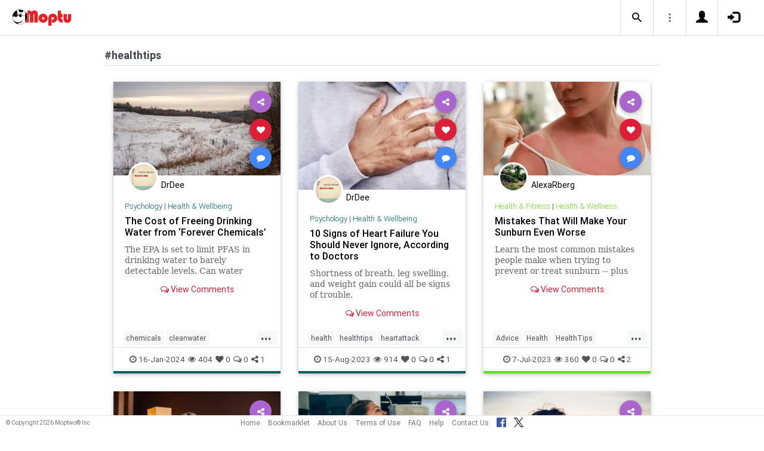

--- FILE ---
content_type: text/html; charset=UTF-8
request_url: https://www.moptu.com/index.php?ft=hashtag&fb=healthtips
body_size: 28003
content:
<!DOCTYPE html>

<html xmlns="http://www.w3.org/1999/xhtml" xml:lang="en" lang="en"><head>
<meta http-equiv="Content-Type" content="text/html; charset=UTF-8" />
<meta property="fb:app_id" content="561274537245065" />
<meta property="og:title" content="Moptu - Publish Your World" />
<meta property="og:url" content="https://www.moptu.com/index.php" />
<link rel="canonical" href="https://www.moptu.com/index.php" />
<meta property="og:image" content="https://www.moptu.com/images/moptulogo-sm-fb.png" />
<meta property="og:description" content="Social Media for people who want to organize and share information in a comprehensive and lasting way. Moptu: publish your world." />
<meta property="og:site_name" content="Moptu" />
<meta name="description" content="Social Media for people who want to organize and share information in a comprehensive and lasting way. Moptu: publish your world." />
<meta name="keywords" content="Moptu, Moptwo" />
<meta name="author" content="Moptu" />
<meta name="copyright" content="Copyright &copy; 2026. All Rights Reserved." />
<meta name="rating" content="general" />
<meta name="robots" content="all" />
<title>Moptu - Publish Your World</title>
<!-- Global site tag (gtag.js) - Google Analytics -->
<script async src="https://www.googletagmanager.com/gtag/js?id=UA-47370346-1"></script>
<script>
  window.dataLayer = window.dataLayer || [];
  function gtag(){dataLayer.push(arguments);}
  gtag('js', new Date());

  gtag('config', 'UA-47370346-1');
</script>

<link rel="shortcut icon" href="favicon.ico"/>
<!-- Bootstrap -->
<link type="text/css" href="libraries/bootstrap/css/bootstrap.min.css" rel="stylesheet">
<link type="text/css" href="libraries/css/custom-theme/jquery-ui-1.10.0.custom.min.css" rel="stylesheet"/>

<link rel="stylesheet" type="text/css" media="screen,print" href="css/moptwostyle.css"/>

<meta name="viewport" content="width=device-width, initial-scale=1.0">

<meta name="pinterest" content="nopin" />

<link rel="apple-touch-icon" sizes="57x57" href="images/favicons/apple-icon-57x57.png">
<link rel="apple-touch-icon" sizes="60x60" href="images/favicons/apple-icon-60x60.png">
<link rel="apple-touch-icon" sizes="72x72" href="images/favicons/apple-icon-72x72.png">
<link rel="apple-touch-icon" sizes="76x76" href="images/favicons/apple-icon-76x76.png">
<link rel="apple-touch-icon" sizes="114x114" href="images/favicons/apple-icon-114x114.png">
<link rel="apple-touch-icon" sizes="120x120" href="images/favicons/apple-icon-120x120.png">
<link rel="apple-touch-icon" sizes="144x144" href="images/favicons/apple-icon-144x144.png">
<link rel="apple-touch-icon" sizes="152x152" href="images/favicons/apple-icon-152x152.png">
<link rel="apple-touch-icon" sizes="180x180" href="images/favicons/apple-icon-180x180.png">
<link rel="apple-touch-icon" href="images/favicons/apple-icon-180x180.png" />
<link rel="icon" type="image/png" sizes="192x192"  href="images/favicons/android-icon-192x192.png">
<link rel="icon" type="image/png" sizes="32x32" href="images/favicons/favicon-32x32.png">
<link rel="icon" type="image/png" sizes="96x96" href="images/favicons/favicon-96x96.png">
<link rel="icon" type="image/png" sizes="16x16" href="images/favicons/favicon-16x16.png">
<link rel="manifest" href="images/manifest.json">

<meta name="msapplication-TileColor" content="#ffffff">
<meta name="msapplication-TileImage" content="images/favicons/ms-icon-144x144.png">
<meta name="theme-color" content="#ffffff">

<script src="libraries/js/modernizr-2.8.3-respond-1.4.2.min.js"></script>
<link href="libraries/bootstrap3-editable/css/bootstrap-editable.css" rel="stylesheet"/>

<link rel="stylesheet" href="css/moptustyle.min.css">
<link rel="stylesheet" href="css/cssoverridestointegrate.css">
<link rel="stylesheet" type="text/css" media="screen,print" href="css/linkcomments.css" />
<link rel="stylesheet" type="text/css" media="screen,print" href="css/homepagesi.css" />
<link rel="http://oexchange.org/spec/0.8/rel/related-target" type="application/xrd+xml" href="https://www.moptu.com/oexchange.xrd"/>




</head>


<body class="linkbasedpage header-fixed" onload="">
<div id="pagewrapper"><div id='fb-root'></div>
<script type="text/javascript">
  window.fbAsyncInit = function() {
    FB.init({
      appId            : 561274537245065,
      autoLogAppEvents : false,
      xfbml            : false,
      version          : 'v21.0',
      status           : false,
      cookie	       : true
    });
  };
</script>
<script async defer crossorigin="anonymous" src="https://connect.facebook.net/en_US/sdk.js"></script><script>
</script>
<a name="Top"></a>
	<div class="notificationbar" style="display:none;"></div>	<div id="notification_spacer" style="display:none;">		&nbsp;	</div>
<header class="header headerbar">
  <div class="inner-wrapper" >
    <div class="branding"> <a class="logo" href="https://www.moptu.com/index.php"></a></div>

    <div class="navlinks-menu">
	    </div>

    <div class="navicons" >

		<div class="navicons-item search" > <a class="navlinks-item dropsearch" data-toggle="dropdown" href="#" role="button" aria-haspopup="true" aria-expanded="false"><span class="sb-icon-search"></span></a>
        <div class="dropdown-menu dropdown-menu-right p-2 search-below-input">
			<button type="submit" class="search-submit hidden"></button>
          <input placeholder="Enter your search term..." type="search" name="search" id="search"> 
        </div>
      </div>

      <div class="navicons-item" > <a class="navlinks-item other-settings" data-toggle="dropdown" href="#" role="button" aria-haspopup="true" aria-expanded="false"><span class="settings"></span></a>
        <div class="dropdown-menu dropdown-menu-right info-menu-dropdown">
					<a class="dropdown-item " href="https://www.moptu.com/goodies.php">Bookmarklet</a> 
							<a class="dropdown-item " href="https://www.moptu.com/about.php">About Us</a>
			<a class="dropdown-item " href="https://www.moptu.com/termsofuse.php">Terms of Use</a>
			<a class="dropdown-item " href="https://www.moptu.com/privacypolicy.php">Privacy Policy</a>
			<a class="dropdown-item " href="https://www.moptu.com/faq.php">FAQ</a>
			<a class="dropdown-item " href="https://www.moptu.com/help.php">Help</a>
			<!--<a class="dropdown-item " href="https://www.moptu.com/guidedtour.php">Guided Tour</a>-->
			<a class="dropdown-item " href="https://www.moptu.com/contactus.php">Contact Us</a>
		        </div>
      </div>

				<div class="navicons-item" > <a class="navlinks-item join" href="https://www.moptu.com/register.php" role="button" aria-haspopup="true" aria-expanded="false"><span class="glyphicon glyphicon-user mt-icon-join"></span></a></div>
		<div class="navicons-item" > <a class="navlinks-item login" href="https://www.moptu.com/login.php" role="button" aria-haspopup="true" aria-expanded="false"><span class="glyphicon glyphicon-log-in mt-icon-login"></span></a></div>
		
			
	
  </div>
</header>

<div id="header_spacer">
	&nbsp;
</div>

<div id="mt-bs-confirm-dialog" class="modal fade" tabindex="-1" role="dialog"><div class="modal-dialog" role="document"><div class="modal-content"><div class="modal-header"><button type="button" class="close" data-dismiss="modal" aria-label="Close"><span aria-hidden="true">&times;</span></button><h4 class="modal-title"></h4></div><div class="modal-body"><p></p></div><div class="modal-footer"><button type="button" class="btn btn-default" data-dismiss="modal">Cancel</button><button type="button" class="btn btn-primary">OK</button></div></div></div></div><div class="clearfix"><div id="content" class="clearfix"><div class="card-collector pt-0 animated fadeIn" data-section-src="-1"><div class="collection-title-wrapper"><h2 class="title">#healthtips</h2></div><!--Card--><div class="card article-box z-depth-1 ovf-hidden hoverable" data-topic-id="topic_22" data-link-id="463855" data-my-link="0" data-link-comments-allowed="1" data-link-color="#000000" data-display-for-home="1"><!--Card image--><div class="card-up"><div class="view overlay hm-zoom"><img src="thumbnails/1/1/6/thumbs/463855.jpg" class="img-fluid " alt=""><div class="mask flex-center"><p class="white-text"><a href="#" data-toggle="modal" data-target="#modal-expanded-view">Read More &raquo;</a></p></div></div><!--Buttons--> </div><!--/.Card image--><div class="action-buttons"><a class="btn-floating btn-share"><i class="fa fa-share-alt"></i></a><div class="sharing-services-menu"><ul class=""><li><a class="linkfbshare" id="linkfbshare-463855"><span class="btn-floating btn-small btn-fb"><i class="fa fa-facebook"> </i></span><span> Facebook</span></a></li><li><a class="linktwshare" id="tweet_..-463855"  href="https://twitter.com/share?url=https%3A%2F%2Fwww.moptu.com%2FDrDee%7E463855&amp;text=The%20Cost%20of%20Freeing%20Drinking%20Water%20from%20%E2%80%98Forever%20Chemicals%E2%80%99&amp;hashtags=chemicals%2Ccleanwater%2Cdrinkingwater%2Cdrinkwater%2Cepa%2Chealthtips%2Chydration%2Cpfas%2Cwater" target="_blank" rel="noopener" onclick="postLinkToTwitterViaURL(this, event);"><span class="btn-floating btn-small btn-tw"><i class="fa fa-x-twitter"> </i></span><span> X</span></a></li><li><a class="linkemailshare" id="linkemailshare-463855"><span class="btn-floating btn-small btn-email"><i class="fa fa-envelope"> </i></span><span> Email</span></a></li><li><a class="linkcopylinkshare" data-clipboard-text="https://www.moptu.com/DrDee~463855"><span class="btn-floating btn-small btn-link"><i class="fa fa-chain"> </i></span><span> Copy Link</span></a></li></ul></div><a class="btn-floating btn-like  " data-toggle="tooltip" data-placement="bottom" title="Like this article" data-original-title="Like this article" data-edit-id="0"><i class="fa fa-heart"></i></a><a class="btn-floating " data-toggle="modal" data-target="#modal-expanded-view"><i class="fa fa-comment"></i></a></div><div class="avatar small left img-circle-wrapper img-circle-wrapper-border"><a href="https://www.moptu.com/DrDee" ><img src="https://www.moptu.com/profile_pictures/1/1/6/pict/116.jpg" class="img-center-fixed-height-avatar"></a></div><div class="card-addedby"><a href="https://www.moptu.com/DrDee" >DrDee</a></div><!--Content--><div class="card-block text-left"><h5 class="card-subtitle"><a href="https://www.moptu.com/topics.php?id=22">Psychology</a> | <a href="https://www.moptu.com/DrDee?cat=2477">Health &amp; Wellbeing</a></h5><h4 class="card-title"><a href="#" data-toggle="modal" data-target="#modal-expanded-view" style="color:#000000;">The Cost of Freeing Drinking Water from ‘Forever Chemicals’</a></h4><a class="card-external-link-url-href" style="display:none;" href="https://undark.org/2024/01/15/drinking-water-pfas-cost/?utm_source=pocket-newtab-en-us"></a><a href="https://www.moptu.com/DrDee~463855" class="linkurltext" style="color:#8c8c8c;display:none;">undark.org</a><p class="card-summary" style="color:#666666;">The EPA is set to limit PFAS in drinking water to barely detectable levels. Can water utilities meet the standard?</p><p class="card-user-comments" style="display:none;"></p><!--Triggering button--><!--<a class="view-details" style="color:#4285F4;" data-toggle="modal" data-target="#modal-expanded-view"><i class="fa fa-comments-o"></i> View Comments</a>--><div class="card-action text-center"><a href="#" data-toggle="modal" data-target="#modal-expanded-view"><i class="fa fa-comments-o"></i> View Comments</a></div></div><!--/.Card content--><div class="card-hash"><ul class="hash-topics-list"><li class="hash-topics-item"><a class="hashtopic-topics-link" href="https://www.moptu.com/index.php?ft=hashtag&fb=chemicals">chemicals</a></li><li class="hash-topics-item"><a class="hashtopic-topics-link" href="https://www.moptu.com/index.php?ft=hashtag&fb=cleanwater">cleanwater</a></li><li class="hash-topics-item"><a class="hashtopic-topics-link" href="https://www.moptu.com/index.php?ft=hashtag&fb=drinkingwater">drinkingwater</a></li><li class="hash-topics-item"><a class="hashtopic-topics-link" href="https://www.moptu.com/index.php?ft=hashtag&fb=drinkwater">drinkwater</a></li><li class="hash-topics-item"><a class="hashtopic-topics-link" href="https://www.moptu.com/index.php?ft=hashtag&fb=epa">epa</a></li><li class="hash-topics-item"><a class="hashtopic-topics-link" href="https://www.moptu.com/index.php?ft=hashtag&fb=healthtips">healthtips</a></li><li class="hash-topics-item"><a class="hashtopic-topics-link" href="https://www.moptu.com/index.php?ft=hashtag&fb=hydration">hydration</a></li><li class="hash-topics-item"><a class="hashtopic-topics-link" href="https://www.moptu.com/index.php?ft=hashtag&fb=pfas">pfas</a></li><li class="hash-topics-item"><a class="hashtopic-topics-link" href="https://www.moptu.com/index.php?ft=hashtag&fb=water">water</a></li></ul><span class="raw_user_tags" style="display: none;">#chemicals,#cleanwater,#drinkingwater,#drinkwater,#epa,#healthtips,#hydration,#pfas,#water</span></div><!-- Card footer --><div class="card-metadata"><ul><li><i class="fa fa-clock-o"></i> 16-Jan-2024</li><li data-rawviewcount="404"><a href="#" title="This article has been viewed 404 times."><i class="fa fa fa-eye"></i>404</a></li><li data-rawlikecount="0"><a href="#" title="This article has been liked by 0 people."><i class="fa fa fa-heart"></i>0</a></li><li data-rawcommentcount="0"><a href="#" title="This article has been commented on 0 times."><i class="fa fa-comments-o"></i>0</a></li><li data-rawsharecount="1"><a href="#" title="This article has been shared 1 time."><i class="fa fa-share-alt"></i>1</a></li></ul></div><!-- Card footer --><!--Card reveal--><div class="card-reveal" style="display: none;transform: translateY(0px);"><!--Content--><div class="content text-center"><h4 class="card-title"><i class="fa fa-close"></i></h4><h5>Topic</h5><hr><a href="https://www.moptu.com/topics.php?id=22">Psychology</a><h5 class="mt-3">Hashtags</h5><hr><div class="hash-topics-list-wrapper"></div></div><!--/.Content--></div><!--/.Card reveal--></div><!--/.Card--><!--Card--><div class="card article-box z-depth-1 ovf-hidden hoverable" data-topic-id="topic_22" data-link-id="400906" data-my-link="0" data-link-comments-allowed="1" data-link-color="#000000" data-display-for-home="1"><!--Card image--><div class="card-up"><div class="view overlay hm-zoom"><img src="thumbnails/1/1/6/thumbs/400906.jpg" class="img-fluid " alt=""><div class="mask flex-center"><p class="white-text"><a href="#" data-toggle="modal" data-target="#modal-expanded-view">Read More &raquo;</a></p></div></div><!--Buttons--> </div><!--/.Card image--><div class="action-buttons"><a class="btn-floating btn-share"><i class="fa fa-share-alt"></i></a><div class="sharing-services-menu"><ul class=""><li><a class="linkfbshare" id="linkfbshare-400906"><span class="btn-floating btn-small btn-fb"><i class="fa fa-facebook"> </i></span><span> Facebook</span></a></li><li><a class="linktwshare" id="tweet_..-400906"  href="https://twitter.com/share?url=https%3A%2F%2Fwww.moptu.com%2FDrDee%7E400906&amp;text=10%20Signs%20of%20Heart%20Failure%20You%20Should%20Never%20Ignore%2C%20According%20to%20Doctors&amp;hashtags=health%2Chealthtips%2Cheartattack%2Cheartrisk%2Cselfcare" target="_blank" rel="noopener" onclick="postLinkToTwitterViaURL(this, event);"><span class="btn-floating btn-small btn-tw"><i class="fa fa-x-twitter"> </i></span><span> X</span></a></li><li><a class="linkemailshare" id="linkemailshare-400906"><span class="btn-floating btn-small btn-email"><i class="fa fa-envelope"> </i></span><span> Email</span></a></li><li><a class="linkcopylinkshare" data-clipboard-text="https://www.moptu.com/DrDee~400906"><span class="btn-floating btn-small btn-link"><i class="fa fa-chain"> </i></span><span> Copy Link</span></a></li></ul></div><a class="btn-floating btn-like  " data-toggle="tooltip" data-placement="bottom" title="Like this article" data-original-title="Like this article" data-edit-id="0"><i class="fa fa-heart"></i></a><a class="btn-floating " data-toggle="modal" data-target="#modal-expanded-view"><i class="fa fa-comment"></i></a></div><div class="avatar small left img-circle-wrapper img-circle-wrapper-border"><a href="https://www.moptu.com/DrDee" ><img src="https://www.moptu.com/profile_pictures/1/1/6/pict/116.jpg" class="img-center-fixed-height-avatar"></a></div><div class="card-addedby"><a href="https://www.moptu.com/DrDee" >DrDee</a></div><!--Content--><div class="card-block text-left"><h5 class="card-subtitle"><a href="https://www.moptu.com/topics.php?id=22">Psychology</a> | <a href="https://www.moptu.com/DrDee?cat=2477">Health &amp; Wellbeing</a></h5><h4 class="card-title"><a href="#" data-toggle="modal" data-target="#modal-expanded-view" style="color:#000000;">10 Signs of Heart Failure You Should Never Ignore, According to Doctors</a></h4><a class="card-external-link-url-href" style="display:none;" href="https://getpocket.com/explore/item/10-signs-of-heart-failure-you-should-never-ignore-according-to-doctors?utm_source=pocket-newtab-en-us"></a><a href="https://www.moptu.com/DrDee~400906" class="linkurltext" style="color:#8c8c8c;display:none;">getpocket.com</a><p class="card-summary" style="color:#666666;">Shortness of breath, leg swelling, and weight gain could all be signs of trouble.</p><p class="card-user-comments" style="display:none;"></p><!--Triggering button--><!--<a class="view-details" style="color:#4285F4;" data-toggle="modal" data-target="#modal-expanded-view"><i class="fa fa-comments-o"></i> View Comments</a>--><div class="card-action text-center"><a href="#" data-toggle="modal" data-target="#modal-expanded-view"><i class="fa fa-comments-o"></i> View Comments</a></div></div><!--/.Card content--><div class="card-hash"><ul class="hash-topics-list"><li class="hash-topics-item"><a class="hashtopic-topics-link" href="https://www.moptu.com/index.php?ft=hashtag&fb=health">health</a></li><li class="hash-topics-item"><a class="hashtopic-topics-link" href="https://www.moptu.com/index.php?ft=hashtag&fb=healthtips">healthtips</a></li><li class="hash-topics-item"><a class="hashtopic-topics-link" href="https://www.moptu.com/index.php?ft=hashtag&fb=heartattack">heartattack</a></li><li class="hash-topics-item"><a class="hashtopic-topics-link" href="https://www.moptu.com/index.php?ft=hashtag&fb=heartrisk">heartrisk</a></li><li class="hash-topics-item"><a class="hashtopic-topics-link" href="https://www.moptu.com/index.php?ft=hashtag&fb=selfcare">selfcare</a></li></ul><span class="raw_user_tags" style="display: none;">#health,#healthtips,#heartattack,#heartrisk,#selfcare</span></div><!-- Card footer --><div class="card-metadata"><ul><li><i class="fa fa-clock-o"></i> 15-Aug-2023</li><li data-rawviewcount="914"><a href="#" title="This article has been viewed 914 times."><i class="fa fa fa-eye"></i>914</a></li><li data-rawlikecount="0"><a href="#" title="This article has been liked by 0 people."><i class="fa fa fa-heart"></i>0</a></li><li data-rawcommentcount="0"><a href="#" title="This article has been commented on 0 times."><i class="fa fa-comments-o"></i>0</a></li><li data-rawsharecount="1"><a href="#" title="This article has been shared 1 time."><i class="fa fa-share-alt"></i>1</a></li></ul></div><!-- Card footer --><!--Card reveal--><div class="card-reveal" style="display: none;transform: translateY(0px);"><!--Content--><div class="content text-center"><h4 class="card-title"><i class="fa fa-close"></i></h4><h5>Topic</h5><hr><a href="https://www.moptu.com/topics.php?id=22">Psychology</a><h5 class="mt-3">Hashtags</h5><hr><div class="hash-topics-list-wrapper"></div></div><!--/.Content--></div><!--/.Card reveal--></div><!--/.Card--><!--Card--><div class="card article-box z-depth-1 ovf-hidden hoverable" data-topic-id="topic_9" data-link-id="383867" data-my-link="0" data-link-comments-allowed="1" data-link-color="#000000" data-display-for-home="1"><!--Card image--><div class="card-up"><div class="view overlay hm-zoom"><img src="thumbnails/8/8/thumbs/383867.jpg" class="img-fluid " alt=""><div class="mask flex-center"><p class="white-text"><a href="#" data-toggle="modal" data-target="#modal-expanded-view">Read More &raquo;</a></p></div></div><!--Buttons--> </div><!--/.Card image--><div class="action-buttons"><a class="btn-floating btn-share"><i class="fa fa-share-alt"></i></a><div class="sharing-services-menu"><ul class=""><li><a class="linkfbshare" id="linkfbshare-383867"><span class="btn-floating btn-small btn-fb"><i class="fa fa-facebook"> </i></span><span> Facebook</span></a></li><li><a class="linktwshare" id="tweet_..-383867"  href="https://twitter.com/share?url=https%3A%2F%2Fwww.moptu.com%2FAlexaRberg%7E383867&amp;text=Mistakes%20That%20Will%20Make%20Your%20Sunburn%20Even%20Worse&amp;hashtags=Advice%2CHealth%2CHealthTips%2CSummer%2CSunburn" target="_blank" rel="noopener" onclick="postLinkToTwitterViaURL(this, event);"><span class="btn-floating btn-small btn-tw"><i class="fa fa-x-twitter"> </i></span><span> X</span></a></li><li><a class="linkemailshare" id="linkemailshare-383867"><span class="btn-floating btn-small btn-email"><i class="fa fa-envelope"> </i></span><span> Email</span></a></li><li><a class="linkcopylinkshare" data-clipboard-text="https://www.moptu.com/AlexaRberg~383867"><span class="btn-floating btn-small btn-link"><i class="fa fa-chain"> </i></span><span> Copy Link</span></a></li></ul></div><a class="btn-floating btn-like  " data-toggle="tooltip" data-placement="bottom" title="Like this article" data-original-title="Like this article" data-edit-id="0"><i class="fa fa-heart"></i></a><a class="btn-floating " data-toggle="modal" data-target="#modal-expanded-view"><i class="fa fa-comment"></i></a></div><div class="avatar small left img-circle-wrapper img-circle-wrapper-border"><a href="https://www.moptu.com/AlexaRberg" ><img src="https://www.moptu.com/profile_pictures/8/8/pict/88.jpg" class="img-center-fixed-height-avatar"></a></div><div class="card-addedby"><a href="https://www.moptu.com/AlexaRberg" >AlexaRberg</a></div><!--Content--><div class="card-block text-left"><h5 class="card-subtitle"><a href="https://www.moptu.com/topics.php?id=9">Health &amp; Fitness</a> | <a href="https://www.moptu.com/AlexaRberg?cat=3654">Health &amp; Wellness</a></h5><h4 class="card-title"><a href="#" data-toggle="modal" data-target="#modal-expanded-view" style="color:#000000;">Mistakes That Will Make Your Sunburn Even Worse</a></h4><a class="card-external-link-url-href" style="display:none;" href="https://www.healthdigest.com/605674/mistakes-that-will-make-your-sunburn-even-worse/"></a><a href="https://www.moptu.com/AlexaRberg~383867" class="linkurltext" style="color:#8c8c8c;display:none;">healthdigest.com</a><p class="card-summary" style="color:#666666;">Learn the most common mistakes people make when trying to prevent or treat sunburn -- plus how to fix them.</p><p class="card-user-comments" style="display:none;"></p><!--Triggering button--><!--<a class="view-details" style="color:#4285F4;" data-toggle="modal" data-target="#modal-expanded-view"><i class="fa fa-comments-o"></i> View Comments</a>--><div class="card-action text-center"><a href="#" data-toggle="modal" data-target="#modal-expanded-view"><i class="fa fa-comments-o"></i> View Comments</a></div></div><!--/.Card content--><div class="card-hash"><ul class="hash-topics-list"><li class="hash-topics-item"><a class="hashtopic-topics-link" href="https://www.moptu.com/index.php?ft=hashtag&fb=Advice">Advice</a></li><li class="hash-topics-item"><a class="hashtopic-topics-link" href="https://www.moptu.com/index.php?ft=hashtag&fb=Health">Health</a></li><li class="hash-topics-item"><a class="hashtopic-topics-link" href="https://www.moptu.com/index.php?ft=hashtag&fb=HealthTips">HealthTips</a></li><li class="hash-topics-item"><a class="hashtopic-topics-link" href="https://www.moptu.com/index.php?ft=hashtag&fb=Summer">Summer</a></li><li class="hash-topics-item"><a class="hashtopic-topics-link" href="https://www.moptu.com/index.php?ft=hashtag&fb=Sunburn">Sunburn</a></li></ul><span class="raw_user_tags" style="display: none;">#Advice,#Health,#HealthTips,#Summer,#Sunburn</span></div><!-- Card footer --><div class="card-metadata"><ul><li><i class="fa fa-clock-o"></i> 7-Jul-2023</li><li data-rawviewcount="360"><a href="#" title="This article has been viewed 360 times."><i class="fa fa fa-eye"></i>360</a></li><li data-rawlikecount="0"><a href="#" title="This article has been liked by 0 people."><i class="fa fa fa-heart"></i>0</a></li><li data-rawcommentcount="0"><a href="#" title="This article has been commented on 0 times."><i class="fa fa-comments-o"></i>0</a></li><li data-rawsharecount="2"><a href="#" title="This article has been shared 2 times."><i class="fa fa-share-alt"></i>2</a></li></ul></div><!-- Card footer --><!--Card reveal--><div class="card-reveal" style="display: none;transform: translateY(0px);"><!--Content--><div class="content text-center"><h4 class="card-title"><i class="fa fa-close"></i></h4><h5>Topic</h5><hr><a href="https://www.moptu.com/topics.php?id=9">Health &amp; Fitness</a><h5 class="mt-3">Hashtags</h5><hr><div class="hash-topics-list-wrapper"></div></div><!--/.Content--></div><!--/.Card reveal--></div><!--/.Card--><!--Card--><div class="card article-box z-depth-1 ovf-hidden hoverable" data-topic-id="topic_9" data-link-id="266729" data-my-link="0" data-link-comments-allowed="1" data-link-color="#000000" data-display-for-home="1"><!--Card image--><div class="card-up"><div class="view overlay hm-zoom"><img src="thumbnails/5/2/thumbs/266729.jpg" class="img-fluid " alt=""><div class="mask flex-center"><p class="white-text"><a href="#" data-toggle="modal" data-target="#modal-expanded-view">Read More &raquo;</a></p></div></div><!--Buttons--> </div><!--/.Card image--><div class="action-buttons"><a class="btn-floating btn-share"><i class="fa fa-share-alt"></i></a><div class="sharing-services-menu"><ul class=""><li><a class="linkfbshare" id="linkfbshare-266729"><span class="btn-floating btn-small btn-fb"><i class="fa fa-facebook"> </i></span><span> Facebook</span></a></li><li><a class="linktwshare" id="tweet_..-266729"  href="https://twitter.com/share?url=https%3A%2F%2Fwww.moptu.com%2FBrenda%7E266729&amp;text=Always%20Waking%20Up%20at%203%20a.m.%3F%20Here%27s%20What%20Your%20Body%27s%20Trying%20to%20Tell%20You&amp;hashtags=Health%2CHealthTips%2CInsomnia%2CMentalHealth%2CSleep" target="_blank" rel="noopener" onclick="postLinkToTwitterViaURL(this, event);"><span class="btn-floating btn-small btn-tw"><i class="fa fa-x-twitter"> </i></span><span> X</span></a></li><li><a class="linkemailshare" id="linkemailshare-266729"><span class="btn-floating btn-small btn-email"><i class="fa fa-envelope"> </i></span><span> Email</span></a></li><li><a class="linkcopylinkshare" data-clipboard-text="https://www.moptu.com/Brenda~266729"><span class="btn-floating btn-small btn-link"><i class="fa fa-chain"> </i></span><span> Copy Link</span></a></li></ul></div><a class="btn-floating btn-like  " data-toggle="tooltip" data-placement="bottom" title="Like this article" data-original-title="Like this article" data-edit-id="0"><i class="fa fa-heart"></i></a><a class="btn-floating " data-toggle="modal" data-target="#modal-expanded-view"><i class="fa fa-comment"></i></a></div><div class="avatar small left img-circle-wrapper img-circle-wrapper-border"><a href="https://www.moptu.com/Brenda" ><img src="https://www.moptu.com/images/mt_silhouette_graphic.png" class="img-center-fixed-height-avatar"></a></div><div class="card-addedby"><a href="https://www.moptu.com/Brenda" >Brenda Richards</a></div><!--Content--><div class="card-block text-left"><h5 class="card-subtitle"><a href="https://www.moptu.com/topics.php?id=9">Health &amp; Fitness</a> | <a href="https://www.moptu.com/Brenda?cat=5339">Health Tips</a></h5><h4 class="card-title"><a href="#" data-toggle="modal" data-target="#modal-expanded-view" style="color:#000000;">Always Waking Up at 3 a.m.? Here's What Your Body's Trying to Tell You</a></h4><a class="card-external-link-url-href" style="display:none;" href="https://www.livestrong.com/article/13774220-waking-up-at-3am/"></a><a href="https://www.moptu.com/Brenda~266729" class="linkurltext" style="color:#8c8c8c;display:none;">livestrong.com</a><p class="card-summary" style="color:#666666;">Waking up at 3 a.m. every night? Nighttime awakenings are typically harmless, but sometimes indicate sleep disorders, apnea, circadian rhythm or nightmare disorder.</p><p class="card-user-comments" style="display:none;"></p><!--Triggering button--><!--<a class="view-details" style="color:#4285F4;" data-toggle="modal" data-target="#modal-expanded-view"><i class="fa fa-comments-o"></i> View Comments</a>--><div class="card-action text-center"><a href="#" data-toggle="modal" data-target="#modal-expanded-view"><i class="fa fa-comments-o"></i> View Comments</a></div></div><!--/.Card content--><div class="card-hash"><ul class="hash-topics-list"><li class="hash-topics-item"><a class="hashtopic-topics-link" href="https://www.moptu.com/index.php?ft=hashtag&fb=Health">Health</a></li><li class="hash-topics-item"><a class="hashtopic-topics-link" href="https://www.moptu.com/index.php?ft=hashtag&fb=HealthTips">HealthTips</a></li><li class="hash-topics-item"><a class="hashtopic-topics-link" href="https://www.moptu.com/index.php?ft=hashtag&fb=Insomnia">Insomnia</a></li><li class="hash-topics-item"><a class="hashtopic-topics-link" href="https://www.moptu.com/index.php?ft=hashtag&fb=MentalHealth">MentalHealth</a></li><li class="hash-topics-item"><a class="hashtopic-topics-link" href="https://www.moptu.com/index.php?ft=hashtag&fb=Sleep">Sleep</a></li></ul><span class="raw_user_tags" style="display: none;">#Health,#HealthTips,#Insomnia,#MentalHealth,#Sleep</span></div><!-- Card footer --><div class="card-metadata"><ul><li><i class="fa fa-clock-o"></i> 26-Sep-2022</li><li data-rawviewcount="755"><a href="#" title="This article has been viewed 755 times."><i class="fa fa fa-eye"></i>755</a></li><li data-rawlikecount="0"><a href="#" title="This article has been liked by 0 people."><i class="fa fa fa-heart"></i>0</a></li><li data-rawcommentcount="0"><a href="#" title="This article has been commented on 0 times."><i class="fa fa-comments-o"></i>0</a></li><li data-rawsharecount="2"><a href="#" title="This article has been shared 2 times."><i class="fa fa-share-alt"></i>2</a></li></ul></div><!-- Card footer --><!--Card reveal--><div class="card-reveal" style="display: none;transform: translateY(0px);"><!--Content--><div class="content text-center"><h4 class="card-title"><i class="fa fa-close"></i></h4><h5>Topic</h5><hr><a href="https://www.moptu.com/topics.php?id=9">Health &amp; Fitness</a><h5 class="mt-3">Hashtags</h5><hr><div class="hash-topics-list-wrapper"></div></div><!--/.Content--></div><!--/.Card reveal--></div><!--/.Card--><!--Card--><div class="card article-box z-depth-1 ovf-hidden hoverable" data-topic-id="topic_9" data-link-id="216087" data-my-link="0" data-link-comments-allowed="1" data-link-color="#000000" data-display-for-home="1"><!--Card image--><div class="card-up"><div class="view overlay hm-zoom"><img src="thumbnails/4/1/thumbs/216087.jpg" class="img-fluid " alt=""><div class="mask flex-center"><p class="white-text"><a href="#" data-toggle="modal" data-target="#modal-expanded-view">Read More &raquo;</a></p></div></div><!--Buttons--> </div><!--/.Card image--><div class="action-buttons"><a class="btn-floating btn-share"><i class="fa fa-share-alt"></i></a><div class="sharing-services-menu"><ul class=""><li><a class="linkfbshare" id="linkfbshare-216087"><span class="btn-floating btn-small btn-fb"><i class="fa fa-facebook"> </i></span><span> Facebook</span></a></li><li><a class="linktwshare" id="tweet_..-216087"  href="https://twitter.com/share?url=https%3A%2F%2Fwww.moptu.com%2FMusicandThings%21%7E216087&amp;text=I%27ve%20heard%20it%27s%20important%20to%20eat%20protein%20right%20after%20a%20workout%20%E2%80%94%20even%20if%20I%27m%20not%20lifting%20weights.%20Is%20that%20true%3F&amp;hashtags=Exercise%2CFitness%2CHealthTips%2CProtein%2CWorkout" target="_blank" rel="noopener" onclick="postLinkToTwitterViaURL(this, event);"><span class="btn-floating btn-small btn-tw"><i class="fa fa-x-twitter"> </i></span><span> X</span></a></li><li><a class="linkemailshare" id="linkemailshare-216087"><span class="btn-floating btn-small btn-email"><i class="fa fa-envelope"> </i></span><span> Email</span></a></li><li><a class="linkcopylinkshare" data-clipboard-text="https://www.moptu.com/MusicandThings!~216087"><span class="btn-floating btn-small btn-link"><i class="fa fa-chain"> </i></span><span> Copy Link</span></a></li></ul></div><a class="btn-floating btn-like  " data-toggle="tooltip" data-placement="bottom" title="Like this article" data-original-title="Like this article" data-edit-id="0"><i class="fa fa-heart"></i></a><a class="btn-floating " data-toggle="modal" data-target="#modal-expanded-view"><i class="fa fa-comment"></i></a></div><div class="avatar small left img-circle-wrapper img-circle-wrapper-border"><a href="https://www.moptu.com/MusicandThings!" ><img src="https://www.moptu.com/profile_pictures/4/1/pict/41.jpg" class="img-center-fixed-height-avatar"></a></div><div class="card-addedby"><a href="https://www.moptu.com/MusicandThings!" >Amy Keller</a></div><!--Content--><div class="card-block text-left"><h5 class="card-subtitle"><a href="https://www.moptu.com/topics.php?id=9">Health &amp; Fitness</a> | <a href="https://www.moptu.com/MusicandThings!?cat=167">Health &amp; Fitness</a></h5><h4 class="card-title"><a href="#" data-toggle="modal" data-target="#modal-expanded-view" style="color:#000000;">I've heard it's important to eat protein right after a workout — even if I'm not lifting weights. Is that true?</a></h4><a class="card-external-link-url-href" style="display:none;" href="https://www.insider.com/protein-timing-after-workout-training-dietitian-advice-2022-3"></a><a href="https://www.moptu.com/MusicandThings!~216087" class="linkurltext" style="color:#8c8c8c;display:none;">insider.com</a><p class="card-summary" style="color:#666666;">Regardless of the type of training you're doing, consuming enough protein over the course of the day is important, dietitian Alix Turoff said.</p><p class="card-user-comments" style="display:none;"></p><!--Triggering button--><!--<a class="view-details" style="color:#4285F4;" data-toggle="modal" data-target="#modal-expanded-view"><i class="fa fa-comments-o"></i> View Comments</a>--><div class="card-action text-center"><a href="#" data-toggle="modal" data-target="#modal-expanded-view"><i class="fa fa-comments-o"></i> View Comments</a></div></div><!--/.Card content--><div class="card-hash"><ul class="hash-topics-list"><li class="hash-topics-item"><a class="hashtopic-topics-link" href="https://www.moptu.com/index.php?ft=hashtag&fb=Exercise">Exercise</a></li><li class="hash-topics-item"><a class="hashtopic-topics-link" href="https://www.moptu.com/index.php?ft=hashtag&fb=Fitness">Fitness</a></li><li class="hash-topics-item"><a class="hashtopic-topics-link" href="https://www.moptu.com/index.php?ft=hashtag&fb=HealthTips">HealthTips</a></li><li class="hash-topics-item"><a class="hashtopic-topics-link" href="https://www.moptu.com/index.php?ft=hashtag&fb=Protein">Protein</a></li><li class="hash-topics-item"><a class="hashtopic-topics-link" href="https://www.moptu.com/index.php?ft=hashtag&fb=Workout">Workout</a></li></ul><span class="raw_user_tags" style="display: none;">#Exercise,#Fitness,#HealthTips,#Protein,#Workout</span></div><!-- Card footer --><div class="card-metadata"><ul><li><i class="fa fa-clock-o"></i> 29-Mar-2022</li><li data-rawviewcount="1020"><a href="#" title="This article has been viewed 1K times."><i class="fa fa fa-eye"></i>1K</a></li><li data-rawlikecount="0"><a href="#" title="This article has been liked by 0 people."><i class="fa fa fa-heart"></i>0</a></li><li data-rawcommentcount="0"><a href="#" title="This article has been commented on 0 times."><i class="fa fa-comments-o"></i>0</a></li><li data-rawsharecount="3"><a href="#" title="This article has been shared 3 times."><i class="fa fa-share-alt"></i>3</a></li></ul></div><!-- Card footer --><!--Card reveal--><div class="card-reveal" style="display: none;transform: translateY(0px);"><!--Content--><div class="content text-center"><h4 class="card-title"><i class="fa fa-close"></i></h4><h5>Topic</h5><hr><a href="https://www.moptu.com/topics.php?id=9">Health &amp; Fitness</a><h5 class="mt-3">Hashtags</h5><hr><div class="hash-topics-list-wrapper"></div></div><!--/.Content--></div><!--/.Card reveal--></div><!--/.Card--><!--Card--><div class="card article-box z-depth-1 ovf-hidden hoverable" data-topic-id="topic_9" data-link-id="196333" data-my-link="0" data-link-comments-allowed="1" data-link-color="#000000" data-display-for-home="1"><!--Card image--><div class="card-up"><div class="view overlay hm-zoom"><img src="thumbnails/5/2/thumbs/196333.jpg" class="img-fluid " alt=""><div class="mask flex-center"><p class="white-text"><a href="#" data-toggle="modal" data-target="#modal-expanded-view">Read More &raquo;</a></p></div></div><!--Buttons--> </div><!--/.Card image--><div class="action-buttons"><a class="btn-floating btn-share"><i class="fa fa-share-alt"></i></a><div class="sharing-services-menu"><ul class=""><li><a class="linkfbshare" id="linkfbshare-196333"><span class="btn-floating btn-small btn-fb"><i class="fa fa-facebook"> </i></span><span> Facebook</span></a></li><li><a class="linktwshare" id="tweet_..-196333"  href="https://twitter.com/share?url=https%3A%2F%2Fwww.moptu.com%2FBrenda%7E196333&amp;text=Here%E2%80%99s%20How%20Your%20Body%20Tells%20You%20That%20You%E2%80%99re%20Not%20Drinking%20Enough%20Water&amp;hashtags=Health%2CHealthTips%2CHydrating%2CHydration%2CWater" target="_blank" rel="noopener" onclick="postLinkToTwitterViaURL(this, event);"><span class="btn-floating btn-small btn-tw"><i class="fa fa-x-twitter"> </i></span><span> X</span></a></li><li><a class="linkemailshare" id="linkemailshare-196333"><span class="btn-floating btn-small btn-email"><i class="fa fa-envelope"> </i></span><span> Email</span></a></li><li><a class="linkcopylinkshare" data-clipboard-text="https://www.moptu.com/Brenda~196333"><span class="btn-floating btn-small btn-link"><i class="fa fa-chain"> </i></span><span> Copy Link</span></a></li></ul></div><a class="btn-floating btn-like  " data-toggle="tooltip" data-placement="bottom" title="Like this article" data-original-title="Like this article" data-edit-id="0"><i class="fa fa-heart"></i></a><a class="btn-floating " data-toggle="modal" data-target="#modal-expanded-view"><i class="fa fa-comment"></i></a></div><div class="avatar small left img-circle-wrapper img-circle-wrapper-border"><a href="https://www.moptu.com/Brenda" ><img src="https://www.moptu.com/images/mt_silhouette_graphic.png" class="img-center-fixed-height-avatar"></a></div><div class="card-addedby"><a href="https://www.moptu.com/Brenda" >Brenda Richards</a></div><!--Content--><div class="card-block text-left"><h5 class="card-subtitle"><a href="https://www.moptu.com/topics.php?id=9">Health &amp; Fitness</a> | <a href="https://www.moptu.com/Brenda?cat=5339">Health Tips</a></h5><h4 class="card-title"><a href="#" data-toggle="modal" data-target="#modal-expanded-view" style="color:#000000;">Here’s How Your Body Tells You That You’re Not Drinking Enough Water</a></h4><a class="card-external-link-url-href" style="display:none;" href="https://www.wellandgood.com/not-drinking-enough-water/"></a><a href="https://www.moptu.com/Brenda~196333" class="linkurltext" style="color:#8c8c8c;display:none;">wellandgood.com</a><p class="card-summary" style="color:#666666;">Healthy hydration is important for nearly every bodily function. This is how your body can tell you that you're not drinking enough water.</p><p class="card-user-comments" style="display:none;"></p><!--Triggering button--><!--<a class="view-details" style="color:#4285F4;" data-toggle="modal" data-target="#modal-expanded-view"><i class="fa fa-comments-o"></i> View Comments</a>--><div class="card-action text-center"><a href="#" data-toggle="modal" data-target="#modal-expanded-view"><i class="fa fa-comments-o"></i> View Comments</a></div></div><!--/.Card content--><div class="card-hash"><ul class="hash-topics-list"><li class="hash-topics-item"><a class="hashtopic-topics-link" href="https://www.moptu.com/index.php?ft=hashtag&fb=Health">Health</a></li><li class="hash-topics-item"><a class="hashtopic-topics-link" href="https://www.moptu.com/index.php?ft=hashtag&fb=HealthTips">HealthTips</a></li><li class="hash-topics-item"><a class="hashtopic-topics-link" href="https://www.moptu.com/index.php?ft=hashtag&fb=Hydrating">Hydrating</a></li><li class="hash-topics-item"><a class="hashtopic-topics-link" href="https://www.moptu.com/index.php?ft=hashtag&fb=Hydration">Hydration</a></li><li class="hash-topics-item"><a class="hashtopic-topics-link" href="https://www.moptu.com/index.php?ft=hashtag&fb=Water">Water</a></li></ul><span class="raw_user_tags" style="display: none;">#Health,#HealthTips,#Hydrating,#Hydration,#Water</span></div><!-- Card footer --><div class="card-metadata"><ul><li><i class="fa fa-clock-o"></i> 20-Jan-2022</li><li data-rawviewcount="1360"><a href="#" title="This article has been viewed 1.3K times."><i class="fa fa fa-eye"></i>1.3K</a></li><li data-rawlikecount="1"><a href="#" title="This article has been liked by 1 person."><i class="fa fa fa-heart"></i>1</a></li><li data-rawcommentcount="0"><a href="#" title="This article has been commented on 0 times."><i class="fa fa-comments-o"></i>0</a></li><li data-rawsharecount="2"><a href="#" title="This article has been shared 2 times."><i class="fa fa-share-alt"></i>2</a></li></ul></div><!-- Card footer --><!--Card reveal--><div class="card-reveal" style="display: none;transform: translateY(0px);"><!--Content--><div class="content text-center"><h4 class="card-title"><i class="fa fa-close"></i></h4><h5>Topic</h5><hr><a href="https://www.moptu.com/topics.php?id=9">Health &amp; Fitness</a><h5 class="mt-3">Hashtags</h5><hr><div class="hash-topics-list-wrapper"></div></div><!--/.Content--></div><!--/.Card reveal--></div><!--/.Card--><!--Card--><div class="card article-box z-depth-1 ovf-hidden hoverable" data-topic-id="topic_9" data-link-id="144568" data-my-link="0" data-link-comments-allowed="1" data-link-color="#000000" data-display-for-home="1"><!--Card image--><div class="card-up"><div class="view overlay hm-zoom"><img src="thumbnails/4/5/thumbs/144568.jpg" class="img-fluid " alt=""><div class="mask flex-center"><p class="white-text"><a href="#" data-toggle="modal" data-target="#modal-expanded-view">Read More &raquo;</a></p></div></div><!--Buttons--> </div><!--/.Card image--><div class="action-buttons"><a class="btn-floating btn-share"><i class="fa fa-share-alt"></i></a><div class="sharing-services-menu"><ul class=""><li><a class="linkfbshare" id="linkfbshare-144568"><span class="btn-floating btn-small btn-fb"><i class="fa fa-facebook"> </i></span><span> Facebook</span></a></li><li><a class="linktwshare" id="tweet_..-144568"  href="https://twitter.com/share?url=https%3A%2F%2Fwww.moptu.com%2FMyPage%21%7E144568&amp;text=Tinnitus%20Bothers%20Millions%20Of%20Americans.%20Here%27s%20How%20To%20Turn%20Down%20The%20Noise&amp;hashtags=Health%2CHealthTips%2CHearing%2CTinnitus" target="_blank" rel="noopener" onclick="postLinkToTwitterViaURL(this, event);"><span class="btn-floating btn-small btn-tw"><i class="fa fa-x-twitter"> </i></span><span> X</span></a></li><li><a class="linkemailshare" id="linkemailshare-144568"><span class="btn-floating btn-small btn-email"><i class="fa fa-envelope"> </i></span><span> Email</span></a></li><li><a class="linkcopylinkshare" data-clipboard-text="https://www.moptu.com/MyPage!~144568"><span class="btn-floating btn-small btn-link"><i class="fa fa-chain"> </i></span><span> Copy Link</span></a></li></ul></div><a class="btn-floating btn-like  " data-toggle="tooltip" data-placement="bottom" title="Like this article" data-original-title="Like this article" data-edit-id="0"><i class="fa fa-heart"></i></a><a class="btn-floating " data-toggle="modal" data-target="#modal-expanded-view"><i class="fa fa-comment"></i></a></div><div class="avatar small left img-circle-wrapper img-circle-wrapper-border"><a href="https://www.moptu.com/MyPage!" ><img src="https://www.moptu.com/images/mt_silhouette_graphic.png" class="img-center-fixed-height-avatar"></a></div><div class="card-addedby"><a href="https://www.moptu.com/MyPage!" >Allison Gould</a></div><!--Content--><div class="card-block text-left"><h5 class="card-subtitle"><a href="https://www.moptu.com/topics.php?id=9">Health &amp; Fitness</a> | <a href="https://www.moptu.com/MyPage!?cat=1179">Health</a></h5><h4 class="card-title"><a href="#" data-toggle="modal" data-target="#modal-expanded-view" style="color:#000000;">Tinnitus Bothers Millions Of Americans. Here's How To Turn Down The Noise</a></h4><a class="card-external-link-url-href" style="display:none;" href="https://www.npr.org/sections/health-shots/2021/06/24/1009819429/tinnitus-bothers-millions-of-americans-heres-how-to-turn-down-the-noise"></a><a href="https://www.moptu.com/MyPage!~144568" class="linkurltext" style="color:#8c8c8c;display:none;">npr.org</a><p class="card-summary" style="color:#666666;">Ringing in the ears has been on the rise during the pandemic. Here's what to know if you suffer from it, and techniques to help quiet the bothersome sound.</p><p class="card-user-comments" style="display:none;"></p><!--Triggering button--><!--<a class="view-details" style="color:#4285F4;" data-toggle="modal" data-target="#modal-expanded-view"><i class="fa fa-comments-o"></i> View Comments</a>--><div class="card-action text-center"><a href="#" data-toggle="modal" data-target="#modal-expanded-view"><i class="fa fa-comments-o"></i> View Comments</a></div></div><!--/.Card content--><div class="card-hash"><ul class="hash-topics-list"><li class="hash-topics-item"><a class="hashtopic-topics-link" href="https://www.moptu.com/index.php?ft=hashtag&fb=Health">Health</a></li><li class="hash-topics-item"><a class="hashtopic-topics-link" href="https://www.moptu.com/index.php?ft=hashtag&fb=HealthTips">HealthTips</a></li><li class="hash-topics-item"><a class="hashtopic-topics-link" href="https://www.moptu.com/index.php?ft=hashtag&fb=Hearing">Hearing</a></li><li class="hash-topics-item"><a class="hashtopic-topics-link" href="https://www.moptu.com/index.php?ft=hashtag&fb=Tinnitus">Tinnitus</a></li></ul><span class="raw_user_tags" style="display: none;">#Health,#HealthTips,#Hearing,#Tinnitus</span></div><!-- Card footer --><div class="card-metadata"><ul><li><i class="fa fa-clock-o"></i> 24-Jun-2021</li><li data-rawviewcount="1882"><a href="#" title="This article has been viewed 1.8K times."><i class="fa fa fa-eye"></i>1.8K</a></li><li data-rawlikecount="1"><a href="#" title="This article has been liked by 1 person."><i class="fa fa fa-heart"></i>1</a></li><li data-rawcommentcount="0"><a href="#" title="This article has been commented on 0 times."><i class="fa fa-comments-o"></i>0</a></li><li data-rawsharecount="2"><a href="#" title="This article has been shared 2 times."><i class="fa fa-share-alt"></i>2</a></li></ul></div><!-- Card footer --><!--Card reveal--><div class="card-reveal" style="display: none;transform: translateY(0px);"><!--Content--><div class="content text-center"><h4 class="card-title"><i class="fa fa-close"></i></h4><h5>Topic</h5><hr><a href="https://www.moptu.com/topics.php?id=9">Health &amp; Fitness</a><h5 class="mt-3">Hashtags</h5><hr><div class="hash-topics-list-wrapper"></div></div><!--/.Content--></div><!--/.Card reveal--></div><!--/.Card--><!--Card--><div class="card article-box z-depth-1 ovf-hidden hoverable" data-topic-id="topic_9" data-link-id="135908" data-my-link="0" data-link-comments-allowed="1" data-link-color="#000000" data-display-for-home="1"><!--Card image--><div class="card-up"><div class="view overlay hm-zoom"><img src="thumbnails/5/2/thumbs/135908.jpg" class="img-fluid " alt=""><div class="mask flex-center"><p class="white-text"><a href="#" data-toggle="modal" data-target="#modal-expanded-view">Read More &raquo;</a></p></div></div><!--Buttons--> </div><!--/.Card image--><div class="action-buttons"><a class="btn-floating btn-share"><i class="fa fa-share-alt"></i></a><div class="sharing-services-menu"><ul class=""><li><a class="linkfbshare" id="linkfbshare-135908"><span class="btn-floating btn-small btn-fb"><i class="fa fa-facebook"> </i></span><span> Facebook</span></a></li><li><a class="linktwshare" id="tweet_..-135908"  href="https://twitter.com/share?url=https%3A%2F%2Fwww.moptu.com%2FBrenda%7E135908&amp;text=2%2C000%20Calories%20and%2010%2C000%20Steps%20a%20Day%20Is%20Probably%20All%20You%20Need%20to%20Be%20Healthy%2C%20According%20to%20Experts&amp;hashtags=Calories%2CExercise%2CFitness%2CHealth%2CHealthTips" target="_blank" rel="noopener" onclick="postLinkToTwitterViaURL(this, event);"><span class="btn-floating btn-small btn-tw"><i class="fa fa-x-twitter"> </i></span><span> X</span></a></li><li><a class="linkemailshare" id="linkemailshare-135908"><span class="btn-floating btn-small btn-email"><i class="fa fa-envelope"> </i></span><span> Email</span></a></li><li><a class="linkcopylinkshare" data-clipboard-text="https://www.moptu.com/Brenda~135908"><span class="btn-floating btn-small btn-link"><i class="fa fa-chain"> </i></span><span> Copy Link</span></a></li></ul></div><a class="btn-floating btn-like  " data-toggle="tooltip" data-placement="bottom" title="Like this article" data-original-title="Like this article" data-edit-id="0"><i class="fa fa-heart"></i></a><a class="btn-floating " data-toggle="modal" data-target="#modal-expanded-view"><i class="fa fa-comment"></i></a></div><div class="avatar small left img-circle-wrapper img-circle-wrapper-border"><a href="https://www.moptu.com/Brenda" ><img src="https://www.moptu.com/images/mt_silhouette_graphic.png" class="img-center-fixed-height-avatar"></a></div><div class="card-addedby"><a href="https://www.moptu.com/Brenda" >Brenda Richards</a></div><!--Content--><div class="card-block text-left"><h5 class="card-subtitle"><a href="https://www.moptu.com/topics.php?id=9">Health &amp; Fitness</a> | <a href="https://www.moptu.com/Brenda?cat=2275">Exercise &amp; Fitness</a></h5><h4 class="card-title"><a href="#" data-toggle="modal" data-target="#modal-expanded-view" style="color:#000000;">2,000 Calories and 10,000 Steps a Day Is Probably All You Need to Be Healthy, According to Experts</a></h4><a class="card-external-link-url-href" style="display:none;" href="https://www.inc.com/jessica-stillman/2000-calories-10000-steps-a-day-is-probably-all-you-need-to-be-healthy-according-to-experts.html"></a><a href="https://www.moptu.com/Brenda~135908" class="linkurltext" style="color:#8c8c8c;display:none;">inc.com</a><p class="card-summary" style="color:#666666;">You won't look like Arnold Schwarzenegger, but experts insist everyday fitness is simpler than you probably think.</p><p class="card-user-comments" style="display:none;"></p><!--Triggering button--><!--<a class="view-details" style="color:#4285F4;" data-toggle="modal" data-target="#modal-expanded-view"><i class="fa fa-comments-o"></i> View Comments</a>--><div class="card-action text-center"><a href="#" data-toggle="modal" data-target="#modal-expanded-view"><i class="fa fa-comments-o"></i> View Comments</a></div></div><!--/.Card content--><div class="card-hash"><ul class="hash-topics-list"><li class="hash-topics-item"><a class="hashtopic-topics-link" href="https://www.moptu.com/index.php?ft=hashtag&fb=Calories">Calories</a></li><li class="hash-topics-item"><a class="hashtopic-topics-link" href="https://www.moptu.com/index.php?ft=hashtag&fb=Exercise">Exercise</a></li><li class="hash-topics-item"><a class="hashtopic-topics-link" href="https://www.moptu.com/index.php?ft=hashtag&fb=Fitness">Fitness</a></li><li class="hash-topics-item"><a class="hashtopic-topics-link" href="https://www.moptu.com/index.php?ft=hashtag&fb=Health">Health</a></li><li class="hash-topics-item"><a class="hashtopic-topics-link" href="https://www.moptu.com/index.php?ft=hashtag&fb=HealthTips">HealthTips</a></li></ul><span class="raw_user_tags" style="display: none;">#Calories,#Exercise,#Fitness,#Health,#HealthTips</span></div><!-- Card footer --><div class="card-metadata"><ul><li><i class="fa fa-clock-o"></i> 27-Apr-2021</li><li data-rawviewcount="482"><a href="#" title="This article has been viewed 482 times."><i class="fa fa fa-eye"></i>482</a></li><li data-rawlikecount="0"><a href="#" title="This article has been liked by 0 people."><i class="fa fa fa-heart"></i>0</a></li><li data-rawcommentcount="0"><a href="#" title="This article has been commented on 0 times."><i class="fa fa-comments-o"></i>0</a></li><li data-rawsharecount="3"><a href="#" title="This article has been shared 3 times."><i class="fa fa-share-alt"></i>3</a></li></ul></div><!-- Card footer --><!--Card reveal--><div class="card-reveal" style="display: none;transform: translateY(0px);"><!--Content--><div class="content text-center"><h4 class="card-title"><i class="fa fa-close"></i></h4><h5>Topic</h5><hr><a href="https://www.moptu.com/topics.php?id=9">Health &amp; Fitness</a><h5 class="mt-3">Hashtags</h5><hr><div class="hash-topics-list-wrapper"></div></div><!--/.Content--></div><!--/.Card reveal--></div><!--/.Card--><!--Card--><div class="card article-box z-depth-1 ovf-hidden hoverable" data-topic-id="topic_9" data-link-id="133464" data-my-link="0" data-link-comments-allowed="1" data-link-color="#000000" data-display-for-home="1"><!--Card image--><div class="card-up"><div class="view overlay hm-zoom"><img src="thumbnails/5/2/thumbs/133464.jpg" class="img-fluid " alt=""><div class="mask flex-center"><p class="white-text"><a href="#" data-toggle="modal" data-target="#modal-expanded-view">Read More &raquo;</a></p></div></div><!--Buttons--> </div><!--/.Card image--><div class="action-buttons"><a class="btn-floating btn-share"><i class="fa fa-share-alt"></i></a><div class="sharing-services-menu"><ul class=""><li><a class="linkfbshare" id="linkfbshare-133464"><span class="btn-floating btn-small btn-fb"><i class="fa fa-facebook"> </i></span><span> Facebook</span></a></li><li><a class="linktwshare" id="tweet_..-133464"  href="https://twitter.com/share?url=https%3A%2F%2Fwww.moptu.com%2FBrenda%7E133464&amp;text=Never%20Eat%20Leftovers%20That%27ve%20Been%20in%20the%20Fridge%20This%20Long%2C%20Experts%20Warn&amp;hashtags=Food%2CHealth%2CHealthTips%2CLeftovers" target="_blank" rel="noopener" onclick="postLinkToTwitterViaURL(this, event);"><span class="btn-floating btn-small btn-tw"><i class="fa fa-x-twitter"> </i></span><span> X</span></a></li><li><a class="linkemailshare" id="linkemailshare-133464"><span class="btn-floating btn-small btn-email"><i class="fa fa-envelope"> </i></span><span> Email</span></a></li><li><a class="linkcopylinkshare" data-clipboard-text="https://www.moptu.com/Brenda~133464"><span class="btn-floating btn-small btn-link"><i class="fa fa-chain"> </i></span><span> Copy Link</span></a></li></ul></div><a class="btn-floating btn-like  " data-toggle="tooltip" data-placement="bottom" title="Like this article" data-original-title="Like this article" data-edit-id="0"><i class="fa fa-heart"></i></a><a class="btn-floating " data-toggle="modal" data-target="#modal-expanded-view"><i class="fa fa-comment"></i></a></div><div class="avatar small left img-circle-wrapper img-circle-wrapper-border"><a href="https://www.moptu.com/Brenda" ><img src="https://www.moptu.com/images/mt_silhouette_graphic.png" class="img-center-fixed-height-avatar"></a></div><div class="card-addedby"><a href="https://www.moptu.com/Brenda" >Brenda Richards</a></div><!--Content--><div class="card-block text-left"><h5 class="card-subtitle"><a href="https://www.moptu.com/topics.php?id=9">Health &amp; Fitness</a> | <a href="https://www.moptu.com/Brenda?cat=5339">Health Tips</a></h5><h4 class="card-title"><a href="#" data-toggle="modal" data-target="#modal-expanded-view" style="color:#000000;">Never Eat Leftovers That've Been in the Fridge This Long, Experts Warn</a></h4><a class="card-external-link-url-href" style="display:none;" href="https://bestlifeonline.com/news-how-long-are-leftovers-safe/"></a><a href="https://www.moptu.com/Brenda~133464" class="linkurltext" style="color:#8c8c8c;display:none;">bestlifeonline.com</a><p class="card-summary" style="color:#666666;">Wondering if you can still eat those borderline leftovers? The USDA and the Mayo Clinic have these wise words of guidance.</p><p class="card-user-comments" style="display:none;"></p><!--Triggering button--><!--<a class="view-details" style="color:#4285F4;" data-toggle="modal" data-target="#modal-expanded-view"><i class="fa fa-comments-o"></i> View Comments</a>--><div class="card-action text-center"><a href="#" data-toggle="modal" data-target="#modal-expanded-view"><i class="fa fa-comments-o"></i> View Comments</a></div></div><!--/.Card content--><div class="card-hash"><ul class="hash-topics-list"><li class="hash-topics-item"><a class="hashtopic-topics-link" href="https://www.moptu.com/index.php?ft=hashtag&fb=Food">Food</a></li><li class="hash-topics-item"><a class="hashtopic-topics-link" href="https://www.moptu.com/index.php?ft=hashtag&fb=Health">Health</a></li><li class="hash-topics-item"><a class="hashtopic-topics-link" href="https://www.moptu.com/index.php?ft=hashtag&fb=HealthTips">HealthTips</a></li><li class="hash-topics-item"><a class="hashtopic-topics-link" href="https://www.moptu.com/index.php?ft=hashtag&fb=Leftovers">Leftovers</a></li></ul><span class="raw_user_tags" style="display: none;">#Food,#Health,#HealthTips,#Leftovers</span></div><!-- Card footer --><div class="card-metadata"><ul><li><i class="fa fa-clock-o"></i> 11-Apr-2021</li><li data-rawviewcount="1133"><a href="#" title="This article has been viewed 1.1K times."><i class="fa fa fa-eye"></i>1.1K</a></li><li data-rawlikecount="0"><a href="#" title="This article has been liked by 0 people."><i class="fa fa fa-heart"></i>0</a></li><li data-rawcommentcount="0"><a href="#" title="This article has been commented on 0 times."><i class="fa fa-comments-o"></i>0</a></li><li data-rawsharecount="1"><a href="#" title="This article has been shared 1 time."><i class="fa fa-share-alt"></i>1</a></li></ul></div><!-- Card footer --><!--Card reveal--><div class="card-reveal" style="display: none;transform: translateY(0px);"><!--Content--><div class="content text-center"><h4 class="card-title"><i class="fa fa-close"></i></h4><h5>Topic</h5><hr><a href="https://www.moptu.com/topics.php?id=9">Health &amp; Fitness</a><h5 class="mt-3">Hashtags</h5><hr><div class="hash-topics-list-wrapper"></div></div><!--/.Content--></div><!--/.Card reveal--></div><!--/.Card--><!--Card--><div class="card article-box z-depth-1 ovf-hidden hoverable" data-topic-id="topic_9" data-link-id="103478" data-my-link="0" data-link-comments-allowed="1" data-link-color="#000000" data-display-for-home="1"><!--Card image--><div class="card-up"><div class="view overlay hm-zoom"><img src="thumbnails/8/8/thumbs/103478.jpg" class="img-fluid " alt=""><div class="mask flex-center"><p class="white-text"><a href="#" data-toggle="modal" data-target="#modal-expanded-view">Read More &raquo;</a></p></div></div><!--Buttons--> </div><!--/.Card image--><div class="action-buttons"><a class="btn-floating btn-share"><i class="fa fa-share-alt"></i></a><div class="sharing-services-menu"><ul class=""><li><a class="linkfbshare" id="linkfbshare-103478"><span class="btn-floating btn-small btn-fb"><i class="fa fa-facebook"> </i></span><span> Facebook</span></a></li><li><a class="linktwshare" id="tweet_..-103478"  href="https://twitter.com/share?url=https%3A%2F%2Fwww.moptu.com%2FAlexaRberg%7E103478&amp;text=6%20Over-the-Counter%20Treatments%20for%20Mild%20Coronavirus%20Symptoms%20in%202020&amp;hashtags=Coronavirus%2CCovid19%2CHealth%2CHealthTips" target="_blank" rel="noopener" onclick="postLinkToTwitterViaURL(this, event);"><span class="btn-floating btn-small btn-tw"><i class="fa fa-x-twitter"> </i></span><span> X</span></a></li><li><a class="linkemailshare" id="linkemailshare-103478"><span class="btn-floating btn-small btn-email"><i class="fa fa-envelope"> </i></span><span> Email</span></a></li><li><a class="linkcopylinkshare" data-clipboard-text="https://www.moptu.com/AlexaRberg~103478"><span class="btn-floating btn-small btn-link"><i class="fa fa-chain"> </i></span><span> Copy Link</span></a></li></ul></div><a class="btn-floating btn-like  " data-toggle="tooltip" data-placement="bottom" title="Like this article" data-original-title="Like this article" data-edit-id="0"><i class="fa fa-heart"></i></a><a class="btn-floating " data-toggle="modal" data-target="#modal-expanded-view"><i class="fa fa-comment"></i></a></div><div class="avatar small left img-circle-wrapper img-circle-wrapper-border"><a href="https://www.moptu.com/AlexaRberg" ><img src="https://www.moptu.com/profile_pictures/8/8/pict/88.jpg" class="img-center-fixed-height-avatar"></a></div><div class="card-addedby"><a href="https://www.moptu.com/AlexaRberg" >AlexaRberg</a></div><!--Content--><div class="card-block text-left"><h5 class="card-subtitle"><a href="https://www.moptu.com/topics.php?id=9">Health &amp; Fitness</a> | <a href="https://www.moptu.com/AlexaRberg?cat=3654">Health &amp; Wellness</a></h5><h4 class="card-title"><a href="#" data-toggle="modal" data-target="#modal-expanded-view" style="color:#000000;">6 Over-the-Counter Treatments for Mild Coronavirus Symptoms in 2020</a></h4><a class="card-external-link-url-href" style="display:none;" href="https://www.health.com/condition/infectious-diseases/over-the-counter-treatments-for-coronavirus"></a><a href="https://www.moptu.com/AlexaRberg~103478" class="linkurltext" style="color:#8c8c8c;display:none;">health.com</a><p class="card-summary" style="color:#666666;">Medical experts recommend over-the-counter treatments for coronavirus if you’re experiencing mild COVID-19 symptoms, including Mucinex, Tylenol, and Sudafed. Here are 6 medicines you can buy online. </p><p class="card-user-comments" style="display:none;"></p><!--Triggering button--><!--<a class="view-details" style="color:#4285F4;" data-toggle="modal" data-target="#modal-expanded-view"><i class="fa fa-comments-o"></i> View Comments</a>--><div class="card-action text-center"><a href="#" data-toggle="modal" data-target="#modal-expanded-view"><i class="fa fa-comments-o"></i> View Comments</a></div></div><!--/.Card content--><div class="card-hash"><ul class="hash-topics-list"><li class="hash-topics-item"><a class="hashtopic-topics-link" href="https://www.moptu.com/index.php?ft=hashtag&fb=Coronavirus">Coronavirus</a></li><li class="hash-topics-item"><a class="hashtopic-topics-link" href="https://www.moptu.com/index.php?ft=hashtag&fb=Covid19">Covid19</a></li><li class="hash-topics-item"><a class="hashtopic-topics-link" href="https://www.moptu.com/index.php?ft=hashtag&fb=Health">Health</a></li><li class="hash-topics-item"><a class="hashtopic-topics-link" href="https://www.moptu.com/index.php?ft=hashtag&fb=HealthTips">HealthTips</a></li></ul><span class="raw_user_tags" style="display: none;">#Coronavirus,#Covid19,#Health,#HealthTips</span></div><!-- Card footer --><div class="card-metadata"><ul><li><i class="fa fa-clock-o"></i> 22-Oct-2020</li><li data-rawviewcount="830"><a href="#" title="This article has been viewed 830 times."><i class="fa fa fa-eye"></i>830</a></li><li data-rawlikecount="0"><a href="#" title="This article has been liked by 0 people."><i class="fa fa fa-heart"></i>0</a></li><li data-rawcommentcount="0"><a href="#" title="This article has been commented on 0 times."><i class="fa fa-comments-o"></i>0</a></li><li data-rawsharecount="5"><a href="#" title="This article has been shared 5 times."><i class="fa fa-share-alt"></i>5</a></li></ul></div><!-- Card footer --><!--Card reveal--><div class="card-reveal" style="display: none;transform: translateY(0px);"><!--Content--><div class="content text-center"><h4 class="card-title"><i class="fa fa-close"></i></h4><h5>Topic</h5><hr><a href="https://www.moptu.com/topics.php?id=9">Health &amp; Fitness</a><h5 class="mt-3">Hashtags</h5><hr><div class="hash-topics-list-wrapper"></div></div><!--/.Content--></div><!--/.Card reveal--></div><!--/.Card--><!--Card--><div class="card article-box z-depth-1 ovf-hidden hoverable" data-topic-id="topic_9" data-link-id="98852" data-my-link="0" data-link-comments-allowed="1" data-link-color="#000000" data-display-for-home="1"><!--Card image--><div class="card-up"><div class="view overlay hm-zoom"><img src="thumbnails/4/9/thumbs/98852.jpg" class="img-fluid " alt=""><div class="mask flex-center"><p class="white-text"><a href="#" data-toggle="modal" data-target="#modal-expanded-view">Read More &raquo;</a></p></div></div><!--Buttons--> </div><!--/.Card image--><div class="action-buttons"><a class="btn-floating btn-share"><i class="fa fa-share-alt"></i></a><div class="sharing-services-menu"><ul class=""><li><a class="linkfbshare" id="linkfbshare-98852"><span class="btn-floating btn-small btn-fb"><i class="fa fa-facebook"> </i></span><span> Facebook</span></a></li><li><a class="linktwshare" id="tweet_..-98852"  href="https://twitter.com/share?url=https%3A%2F%2Fwww.moptu.com%2FKarenBurke%7E98852&amp;text=How%20to%20know%20if%20you%20have%20high%20cholesterol%20and%20the%20best%20ways%20to%20lower%20it&amp;hashtags=Cholesterol%2CHealth%2CHealthTips%2CHealthyDiet" target="_blank" rel="noopener" onclick="postLinkToTwitterViaURL(this, event);"><span class="btn-floating btn-small btn-tw"><i class="fa fa-x-twitter"> </i></span><span> X</span></a></li><li><a class="linkemailshare" id="linkemailshare-98852"><span class="btn-floating btn-small btn-email"><i class="fa fa-envelope"> </i></span><span> Email</span></a></li><li><a class="linkcopylinkshare" data-clipboard-text="https://www.moptu.com/KarenBurke~98852"><span class="btn-floating btn-small btn-link"><i class="fa fa-chain"> </i></span><span> Copy Link</span></a></li></ul></div><a class="btn-floating btn-like  " data-toggle="tooltip" data-placement="bottom" title="Like this article" data-original-title="Like this article" data-edit-id="0"><i class="fa fa-heart"></i></a><a class="btn-floating " data-toggle="modal" data-target="#modal-expanded-view"><i class="fa fa-comment"></i></a></div><div class="avatar small left img-circle-wrapper img-circle-wrapper-border"><a href="https://www.moptu.com/KarenBurke" ><img src="https://www.moptu.com/profile_pictures/4/9/pict/49.jpg" class="img-center-fixed-height-avatar"></a></div><div class="card-addedby"><a href="https://www.moptu.com/KarenBurke" >Karen Burke</a></div><!--Content--><div class="card-block text-left"><h5 class="card-subtitle"><a href="https://www.moptu.com/topics.php?id=9">Health &amp; Fitness</a> | <a href="https://www.moptu.com/KarenBurke?cat=2766">Health News &amp; Tips</a></h5><h4 class="card-title"><a href="#" data-toggle="modal" data-target="#modal-expanded-view" style="color:#000000;">How to know if you have high cholesterol and the best ways to lower it</a></h4><a class="card-external-link-url-href" style="display:none;" href="https://www.insider.com/what-is-high-cholesterol"></a><a href="https://www.moptu.com/KarenBurke~98852" class="linkurltext" style="color:#8c8c8c;display:none;">insider.com</a><p class="card-summary" style="color:#666666;">High cholesterol is often the result of an unhealthy diet, lack of exercise, smoking cigarettes, obesity, or genetics. Here's how to lower it.</p><p class="card-user-comments" style="display:none;"></p><!--Triggering button--><!--<a class="view-details" style="color:#4285F4;" data-toggle="modal" data-target="#modal-expanded-view"><i class="fa fa-comments-o"></i> View Comments</a>--><div class="card-action text-center"><a href="#" data-toggle="modal" data-target="#modal-expanded-view"><i class="fa fa-comments-o"></i> View Comments</a></div></div><!--/.Card content--><div class="card-hash"><ul class="hash-topics-list"><li class="hash-topics-item"><a class="hashtopic-topics-link" href="https://www.moptu.com/index.php?ft=hashtag&fb=Cholesterol">Cholesterol</a></li><li class="hash-topics-item"><a class="hashtopic-topics-link" href="https://www.moptu.com/index.php?ft=hashtag&fb=Health">Health</a></li><li class="hash-topics-item"><a class="hashtopic-topics-link" href="https://www.moptu.com/index.php?ft=hashtag&fb=HealthTips">HealthTips</a></li><li class="hash-topics-item"><a class="hashtopic-topics-link" href="https://www.moptu.com/index.php?ft=hashtag&fb=HealthyDiet">HealthyDiet</a></li></ul><span class="raw_user_tags" style="display: none;">#Cholesterol,#Health,#HealthTips,#HealthyDiet</span></div><!-- Card footer --><div class="card-metadata"><ul><li><i class="fa fa-clock-o"></i> 27-Aug-2020</li><li data-rawviewcount="998"><a href="#" title="This article has been viewed 998 times."><i class="fa fa fa-eye"></i>998</a></li><li data-rawlikecount="0"><a href="#" title="This article has been liked by 0 people."><i class="fa fa fa-heart"></i>0</a></li><li data-rawcommentcount="0"><a href="#" title="This article has been commented on 0 times."><i class="fa fa-comments-o"></i>0</a></li><li data-rawsharecount="8"><a href="#" title="This article has been shared 8 times."><i class="fa fa-share-alt"></i>8</a></li></ul></div><!-- Card footer --><!--Card reveal--><div class="card-reveal" style="display: none;transform: translateY(0px);"><!--Content--><div class="content text-center"><h4 class="card-title"><i class="fa fa-close"></i></h4><h5>Topic</h5><hr><a href="https://www.moptu.com/topics.php?id=9">Health &amp; Fitness</a><h5 class="mt-3">Hashtags</h5><hr><div class="hash-topics-list-wrapper"></div></div><!--/.Content--></div><!--/.Card reveal--></div><!--/.Card--><!--Card--><div class="card article-box z-depth-1 ovf-hidden hoverable" data-topic-id="topic_13" data-link-id="97856" data-my-link="0" data-link-comments-allowed="1" data-link-color="#000000" data-display-for-home="1"><!--Card image--><div class="card-up"><div class="view overlay hm-zoom"><img src="thumbnails/4/6/4/3/thumbs/97856.jpg" class="img-fluid " alt=""><div class="mask flex-center"><p class="white-text"><a href="#" data-toggle="modal" data-target="#modal-expanded-view">Read More &raquo;</a></p></div></div><!--Buttons--> </div><!--/.Card image--><div class="action-buttons"><a class="btn-floating btn-share"><i class="fa fa-share-alt"></i></a><div class="sharing-services-menu"><ul class=""><li><a class="linkfbshare" id="linkfbshare-97856"><span class="btn-floating btn-small btn-fb"><i class="fa fa-facebook"> </i></span><span> Facebook</span></a></li><li><a class="linktwshare" id="tweet_..-97856"  href="https://twitter.com/share?url=https%3A%2F%2Fwww.moptu.com%2FLindaGuzman%7E97856&amp;text=Why%20Road%20Trips%20Are%20the%20Safest%20Vacation%20Right%20Now%20%7C%20Mental%20Floss&amp;hashtags=Health%2CHealthTips%2CRoadTrip%2CSafety%2CTravel" target="_blank" rel="noopener" onclick="postLinkToTwitterViaURL(this, event);"><span class="btn-floating btn-small btn-tw"><i class="fa fa-x-twitter"> </i></span><span> X</span></a></li><li><a class="linkemailshare" id="linkemailshare-97856"><span class="btn-floating btn-small btn-email"><i class="fa fa-envelope"> </i></span><span> Email</span></a></li><li><a class="linkcopylinkshare" data-clipboard-text="https://www.moptu.com/LindaGuzman~97856"><span class="btn-floating btn-small btn-link"><i class="fa fa-chain"> </i></span><span> Copy Link</span></a></li></ul></div><a class="btn-floating btn-like  " data-toggle="tooltip" data-placement="bottom" title="Like this article" data-original-title="Like this article" data-edit-id="0"><i class="fa fa-heart"></i></a><a class="btn-floating " data-toggle="modal" data-target="#modal-expanded-view"><i class="fa fa-comment"></i></a></div><div class="avatar small left img-circle-wrapper img-circle-wrapper-border"><a href="https://www.moptu.com/LindaGuzman" ><img src="https://www.moptu.com/profile_pictures/4/6/4/3/pict/4643.jpg" class="img-center-fixed-height-avatar"></a></div><div class="card-addedby"><a href="https://www.moptu.com/LindaGuzman" >LindaG</a></div><!--Content--><div class="card-block text-left"><h5 class="card-subtitle"><a href="https://www.moptu.com/topics.php?id=13">Travel</a> | <a href="https://www.moptu.com/LindaGuzman?cat=16366">Travel</a></h5><h4 class="card-title"><a href="#" data-toggle="modal" data-target="#modal-expanded-view" style="color:#000000;">Why Road Trips Are the Safest Vacation Right Now | Mental Floss</a></h4><a class="card-external-link-url-href" style="display:none;" href="https://www.mentalfloss.com/article/627463/why-road-trips-are-safest-vacations-right-now"></a><a href="https://www.moptu.com/LindaGuzman~97856" class="linkurltext" style="color:#8c8c8c;display:none;">mentalfloss.com</a><p class="card-summary" style="color:#666666;">Eager to get out of the house and go somewhere? While nothing is without risk, driving is probably your best bet.</p><p class="card-user-comments" style="display:none;"></p><!--Triggering button--><!--<a class="view-details" style="color:#4285F4;" data-toggle="modal" data-target="#modal-expanded-view"><i class="fa fa-comments-o"></i> View Comments</a>--><div class="card-action text-center"><a href="#" data-toggle="modal" data-target="#modal-expanded-view"><i class="fa fa-comments-o"></i> View Comments</a></div></div><!--/.Card content--><div class="card-hash"><ul class="hash-topics-list"><li class="hash-topics-item"><a class="hashtopic-topics-link" href="https://www.moptu.com/index.php?ft=hashtag&fb=Health">Health</a></li><li class="hash-topics-item"><a class="hashtopic-topics-link" href="https://www.moptu.com/index.php?ft=hashtag&fb=HealthTips">HealthTips</a></li><li class="hash-topics-item"><a class="hashtopic-topics-link" href="https://www.moptu.com/index.php?ft=hashtag&fb=RoadTrip">RoadTrip</a></li><li class="hash-topics-item"><a class="hashtopic-topics-link" href="https://www.moptu.com/index.php?ft=hashtag&fb=Safety">Safety</a></li><li class="hash-topics-item"><a class="hashtopic-topics-link" href="https://www.moptu.com/index.php?ft=hashtag&fb=Travel">Travel</a></li></ul><span class="raw_user_tags" style="display: none;">#Health,#HealthTips,#RoadTrip,#Safety,#Travel</span></div><!-- Card footer --><div class="card-metadata"><ul><li><i class="fa fa-clock-o"></i> 14-Aug-2020</li><li data-rawviewcount="1297"><a href="#" title="This article has been viewed 1.2K times."><i class="fa fa fa-eye"></i>1.2K</a></li><li data-rawlikecount="0"><a href="#" title="This article has been liked by 0 people."><i class="fa fa fa-heart"></i>0</a></li><li data-rawcommentcount="0"><a href="#" title="This article has been commented on 0 times."><i class="fa fa-comments-o"></i>0</a></li><li data-rawsharecount="4"><a href="#" title="This article has been shared 4 times."><i class="fa fa-share-alt"></i>4</a></li></ul></div><!-- Card footer --><!--Card reveal--><div class="card-reveal" style="display: none;transform: translateY(0px);"><!--Content--><div class="content text-center"><h4 class="card-title"><i class="fa fa-close"></i></h4><h5>Topic</h5><hr><a href="https://www.moptu.com/topics.php?id=13">Travel</a><h5 class="mt-3">Hashtags</h5><hr><div class="hash-topics-list-wrapper"></div></div><!--/.Content--></div><!--/.Card reveal--></div><!--/.Card--><!--Card--><div class="card article-box z-depth-1 ovf-hidden hoverable" data-topic-id="topic_9" data-link-id="97819" data-my-link="0" data-link-comments-allowed="1" data-link-color="#000000" data-display-for-home="1"><!--Card image--><div class="card-up"><div class="view overlay hm-zoom"><img src="thumbnails/5/5/thumbs/97819.jpg" class="img-fluid " alt=""><div class="mask flex-center"><p class="white-text"><a href="#" data-toggle="modal" data-target="#modal-expanded-view">Read More &raquo;</a></p></div></div><!--Buttons--> </div><!--/.Card image--><div class="action-buttons"><a class="btn-floating btn-share"><i class="fa fa-share-alt"></i></a><div class="sharing-services-menu"><ul class=""><li><a class="linkfbshare" id="linkfbshare-97819"><span class="btn-floating btn-small btn-fb"><i class="fa fa-facebook"> </i></span><span> Facebook</span></a></li><li><a class="linktwshare" id="tweet_..-97819"  href="https://twitter.com/share?url=https%3A%2F%2Fwww.moptu.com%2FKelly%7E97819&amp;text=Mouthwash%20might%20be%20able%20to%20kill%20coronavirus%20in%20your%20mouth%2C%20but%20it%20won%E2%80%99t%20cure%20you&amp;hashtags=Coronavirus%2CCovid19%2CHealth%2CHealthTips%2CMouthwash" target="_blank" rel="noopener" onclick="postLinkToTwitterViaURL(this, event);"><span class="btn-floating btn-small btn-tw"><i class="fa fa-x-twitter"> </i></span><span> X</span></a></li><li><a class="linkemailshare" id="linkemailshare-97819"><span class="btn-floating btn-small btn-email"><i class="fa fa-envelope"> </i></span><span> Email</span></a></li><li><a class="linkcopylinkshare" data-clipboard-text="https://www.moptu.com/Kelly~97819"><span class="btn-floating btn-small btn-link"><i class="fa fa-chain"> </i></span><span> Copy Link</span></a></li></ul></div><a class="btn-floating btn-like  " data-toggle="tooltip" data-placement="bottom" title="Like this article" data-original-title="Like this article" data-edit-id="0"><i class="fa fa-heart"></i></a><a class="btn-floating " data-toggle="modal" data-target="#modal-expanded-view"><i class="fa fa-comment"></i></a></div><div class="avatar small left img-circle-wrapper img-circle-wrapper-border"><a href="https://www.moptu.com/Kelly" ><img src="https://www.moptu.com/images/mt_silhouette_graphic.png" class="img-center-fixed-height-avatar"></a></div><div class="card-addedby"><a href="https://www.moptu.com/Kelly" >Kelly McCoy</a></div><!--Content--><div class="card-block text-left"><h5 class="card-subtitle"><a href="https://www.moptu.com/topics.php?id=9">Health &amp; Fitness</a> | <a href="https://www.moptu.com/Kelly?cat=8726">Health Tips</a></h5><h4 class="card-title"><a href="#" data-toggle="modal" data-target="#modal-expanded-view" style="color:#000000;">Mouthwash might be able to kill coronavirus in your mouth, but it won’t cure you</a></h4><a class="card-external-link-url-href" style="display:none;" href="https://bgr.com/2020/08/13/coronavirus-spread-mouthwash-kills-virus-does-not-cure-covid-19-infection/"></a><a href="https://www.moptu.com/Kelly~97819" class="linkurltext" style="color:#8c8c8c;display:none;">bgr.com</a><p class="card-summary" style="color:#666666;">Mouthwash can stop the spread of the novel coronavirus, new research suggests, but it can’t save you from becoming infected. Lab tests involving mouthwash that contains active ingredients that can interact with the chemical structure of the virus showed</p><p class="card-user-comments" style="display:none;"></p><!--Triggering button--><!--<a class="view-details" style="color:#4285F4;" data-toggle="modal" data-target="#modal-expanded-view"><i class="fa fa-comments-o"></i> View Comments</a>--><div class="card-action text-center"><a href="#" data-toggle="modal" data-target="#modal-expanded-view"><i class="fa fa-comments-o"></i> View Comments</a></div></div><!--/.Card content--><div class="card-hash"><ul class="hash-topics-list"><li class="hash-topics-item"><a class="hashtopic-topics-link" href="https://www.moptu.com/index.php?ft=hashtag&fb=Coronavirus">Coronavirus</a></li><li class="hash-topics-item"><a class="hashtopic-topics-link" href="https://www.moptu.com/index.php?ft=hashtag&fb=Covid19">Covid19</a></li><li class="hash-topics-item"><a class="hashtopic-topics-link" href="https://www.moptu.com/index.php?ft=hashtag&fb=Health">Health</a></li><li class="hash-topics-item"><a class="hashtopic-topics-link" href="https://www.moptu.com/index.php?ft=hashtag&fb=HealthTips">HealthTips</a></li><li class="hash-topics-item"><a class="hashtopic-topics-link" href="https://www.moptu.com/index.php?ft=hashtag&fb=Mouthwash">Mouthwash</a></li></ul><span class="raw_user_tags" style="display: none;">#Coronavirus,#Covid19,#Health,#HealthTips,#Mouthwash</span></div><!-- Card footer --><div class="card-metadata"><ul><li><i class="fa fa-clock-o"></i> 14-Aug-2020</li><li data-rawviewcount="715"><a href="#" title="This article has been viewed 715 times."><i class="fa fa fa-eye"></i>715</a></li><li data-rawlikecount="0"><a href="#" title="This article has been liked by 0 people."><i class="fa fa fa-heart"></i>0</a></li><li data-rawcommentcount="0"><a href="#" title="This article has been commented on 0 times."><i class="fa fa-comments-o"></i>0</a></li><li data-rawsharecount="2"><a href="#" title="This article has been shared 2 times."><i class="fa fa-share-alt"></i>2</a></li></ul></div><!-- Card footer --><!--Card reveal--><div class="card-reveal" style="display: none;transform: translateY(0px);"><!--Content--><div class="content text-center"><h4 class="card-title"><i class="fa fa-close"></i></h4><h5>Topic</h5><hr><a href="https://www.moptu.com/topics.php?id=9">Health &amp; Fitness</a><h5 class="mt-3">Hashtags</h5><hr><div class="hash-topics-list-wrapper"></div></div><!--/.Content--></div><!--/.Card reveal--></div><!--/.Card--><!--Card--><div class="card article-box z-depth-1 ovf-hidden hoverable" data-topic-id="topic_9" data-link-id="87576" data-my-link="0" data-link-comments-allowed="1" data-link-color="#000000" data-display-for-home="1"><!--Card image--><div class="card-up"><div class="view overlay hm-zoom"><img src="thumbnails/1/3/7/5/thumbs/87576.jpg" class="img-fluid " alt=""><div class="mask flex-center"><p class="white-text"><a href="#" data-toggle="modal" data-target="#modal-expanded-view">Read More &raquo;</a></p></div></div><!--Buttons--> </div><!--/.Card image--><div class="action-buttons"><a class="btn-floating btn-share"><i class="fa fa-share-alt"></i></a><div class="sharing-services-menu"><ul class=""><li><a class="linkfbshare" id="linkfbshare-87576"><span class="btn-floating btn-small btn-fb"><i class="fa fa-facebook"> </i></span><span> Facebook</span></a></li><li><a class="linktwshare" id="tweet_..-87576"  href="https://twitter.com/share?url=https%3A%2F%2Fwww.moptu.com%2FAngelaDeGrasse%7E87576&amp;text=7%20Things%20You%20Should%20Sanitize%20Immediately%20to%20Avoid%20Getting%20Sick&amp;hashtags=Coronavirus%2CCovid19%2CHealth%2CHealthTips" target="_blank" rel="noopener" onclick="postLinkToTwitterViaURL(this, event);"><span class="btn-floating btn-small btn-tw"><i class="fa fa-x-twitter"> </i></span><span> X</span></a></li><li><a class="linkemailshare" id="linkemailshare-87576"><span class="btn-floating btn-small btn-email"><i class="fa fa-envelope"> </i></span><span> Email</span></a></li><li><a class="linkcopylinkshare" data-clipboard-text="https://www.moptu.com/AngelaDeGrasse~87576"><span class="btn-floating btn-small btn-link"><i class="fa fa-chain"> </i></span><span> Copy Link</span></a></li></ul></div><a class="btn-floating btn-like  " data-toggle="tooltip" data-placement="bottom" title="Like this article" data-original-title="Like this article" data-edit-id="0"><i class="fa fa-heart"></i></a><a class="btn-floating " data-toggle="modal" data-target="#modal-expanded-view"><i class="fa fa-comment"></i></a></div><div class="avatar small left img-circle-wrapper img-circle-wrapper-border"><a href="https://www.moptu.com/AngelaDeGrasse" ><img src="https://www.moptu.com/profile_pictures/1/3/7/5/pict/1375.jpg" class="img-center-fixed-height-avatar"></a></div><div class="card-addedby"><a href="https://www.moptu.com/AngelaDeGrasse" >Angela DeGrasse-Smith</a></div><!--Content--><div class="card-block text-left"><h5 class="card-subtitle"><a href="https://www.moptu.com/topics.php?id=9">Health &amp; Fitness</a> | <a href="https://www.moptu.com/AngelaDeGrasse?cat=6646">Health &amp; Fitness</a></h5><h4 class="card-title"><a href="#" data-toggle="modal" data-target="#modal-expanded-view" style="color:#000000;">7 Things You Should Sanitize Immediately to Avoid Getting Sick</a></h4><a class="card-external-link-url-href" style="display:none;" href="https://www.health.com/syndication/7-things-you-should-sanitize-immediately-to-avoid-getting-sick"></a><a href="https://www.moptu.com/AngelaDeGrasse~87576" class="linkurltext" style="color:#8c8c8c;display:none;">health.com</a><p class="card-summary" style="color:#666666;">Don’t forget to disinfect these germy areas during cold and flu season.</p><p class="card-user-comments" style="display:none;"></p><!--Triggering button--><!--<a class="view-details" style="color:#4285F4;" data-toggle="modal" data-target="#modal-expanded-view"><i class="fa fa-comments-o"></i> View Comments</a>--><div class="card-action text-center"><a href="#" data-toggle="modal" data-target="#modal-expanded-view"><i class="fa fa-comments-o"></i> View Comments</a></div></div><!--/.Card content--><div class="card-hash"><ul class="hash-topics-list"><li class="hash-topics-item"><a class="hashtopic-topics-link" href="https://www.moptu.com/index.php?ft=hashtag&fb=Coronavirus">Coronavirus</a></li><li class="hash-topics-item"><a class="hashtopic-topics-link" href="https://www.moptu.com/index.php?ft=hashtag&fb=Covid19">Covid19</a></li><li class="hash-topics-item"><a class="hashtopic-topics-link" href="https://www.moptu.com/index.php?ft=hashtag&fb=Health">Health</a></li><li class="hash-topics-item"><a class="hashtopic-topics-link" href="https://www.moptu.com/index.php?ft=hashtag&fb=HealthTips">HealthTips</a></li></ul><span class="raw_user_tags" style="display: none;">#Coronavirus,#Covid19,#Health,#HealthTips</span></div><!-- Card footer --><div class="card-metadata"><ul><li><i class="fa fa-clock-o"></i> 19-Mar-2020</li><li data-rawviewcount="586"><a href="#" title="This article has been viewed 586 times."><i class="fa fa fa-eye"></i>586</a></li><li data-rawlikecount="0"><a href="#" title="This article has been liked by 0 people."><i class="fa fa fa-heart"></i>0</a></li><li data-rawcommentcount="0"><a href="#" title="This article has been commented on 0 times."><i class="fa fa-comments-o"></i>0</a></li><li data-rawsharecount="2"><a href="#" title="This article has been shared 2 times."><i class="fa fa-share-alt"></i>2</a></li></ul></div><!-- Card footer --><!--Card reveal--><div class="card-reveal" style="display: none;transform: translateY(0px);"><!--Content--><div class="content text-center"><h4 class="card-title"><i class="fa fa-close"></i></h4><h5>Topic</h5><hr><a href="https://www.moptu.com/topics.php?id=9">Health &amp; Fitness</a><h5 class="mt-3">Hashtags</h5><hr><div class="hash-topics-list-wrapper"></div></div><!--/.Content--></div><!--/.Card reveal--></div><!--/.Card--><!--Card--><div class="card article-box z-depth-1 ovf-hidden hoverable" data-topic-id="topic_3" data-link-id="87377" data-my-link="0" data-link-comments-allowed="1" data-link-color="#000000" data-display-for-home="1"><!--Card image--><div class="card-up"><div class="view overlay hm-zoom"><img src="thumbnails/5/6/thumbs/87377.jpg" class="img-fluid " alt=""><div class="mask flex-center"><p class="white-text"><a href="#" data-toggle="modal" data-target="#modal-expanded-view">Read More &raquo;</a></p></div></div><!--Buttons--> </div><!--/.Card image--><div class="action-buttons"><a class="btn-floating btn-share"><i class="fa fa-share-alt"></i></a><div class="sharing-services-menu"><ul class=""><li><a class="linkfbshare" id="linkfbshare-87377"><span class="btn-floating btn-small btn-fb"><i class="fa fa-facebook"> </i></span><span> Facebook</span></a></li><li><a class="linktwshare" id="tweet_..-87377"  href="https://twitter.com/share?url=https%3A%2F%2Fwww.moptu.com%2FRobKaplan%7E87377&amp;text=Here%E2%80%99s%20How%20To%20Get%20Food%20Safely%20Delivered%20During%20Coronavirus&amp;hashtags=Coronavirus%2CCovid19%2CFood%2CHealthTips%2CQuarantine%2CSelfIsolation" target="_blank" rel="noopener" onclick="postLinkToTwitterViaURL(this, event);"><span class="btn-floating btn-small btn-tw"><i class="fa fa-x-twitter"> </i></span><span> X</span></a></li><li><a class="linkemailshare" id="linkemailshare-87377"><span class="btn-floating btn-small btn-email"><i class="fa fa-envelope"> </i></span><span> Email</span></a></li><li><a class="linkcopylinkshare" data-clipboard-text="https://www.moptu.com/RobKaplan~87377"><span class="btn-floating btn-small btn-link"><i class="fa fa-chain"> </i></span><span> Copy Link</span></a></li></ul></div><a class="btn-floating btn-like  " data-toggle="tooltip" data-placement="bottom" title="Like this article" data-original-title="Like this article" data-edit-id="0"><i class="fa fa-heart"></i></a><a class="btn-floating " data-toggle="modal" data-target="#modal-expanded-view"><i class="fa fa-comment"></i></a></div><div class="avatar small left img-circle-wrapper img-circle-wrapper-border"><a href="https://www.moptu.com/RobKaplan" ><img src="https://www.moptu.com/profile_pictures/5/6/pict/56.jpg" class="img-center-fixed-height-avatar"></a></div><div class="card-addedby"><a href="https://www.moptu.com/RobKaplan" >Robert Kaplan</a></div><!--Content--><div class="card-block text-left"><h5 class="card-subtitle"><a href="https://www.moptu.com/topics.php?id=3">Food &amp; Drink</a> | <a href="https://www.moptu.com/RobKaplan?cat=7218">Food &amp; Drink</a></h5><h4 class="card-title"><a href="#" data-toggle="modal" data-target="#modal-expanded-view" style="color:#000000;">Here’s How To Get Food Safely Delivered During Coronavirus</a></h4><a class="card-external-link-url-href" style="display:none;" href="https://www.dailywire.com/news/heres-how-to-get-food-safely-delivered-during-coronavirus"></a><a href="https://www.moptu.com/RobKaplan~87377" class="linkurltext" style="color:#8c8c8c;display:none;">dailywire.com</a><p class="card-summary" style="color:#666666;">During the coronavirus shutdown, Americans have been advised to practice social distancing, which means avoiding crowded places, which include restaurants, coffee shops, bars, or large gatherings. That doesn&amp;#8217;t mean, however, that people still cannot</p><p class="card-user-comments" style="display:none;"></p><!--Triggering button--><!--<a class="view-details" style="color:#4285F4;" data-toggle="modal" data-target="#modal-expanded-view"><i class="fa fa-comments-o"></i> View Comments</a>--><div class="card-action text-center"><a href="#" data-toggle="modal" data-target="#modal-expanded-view"><i class="fa fa-comments-o"></i> View Comments</a></div></div><!--/.Card content--><div class="card-hash"><ul class="hash-topics-list"><li class="hash-topics-item"><a class="hashtopic-topics-link" href="https://www.moptu.com/index.php?ft=hashtag&fb=Coronavirus">Coronavirus</a></li><li class="hash-topics-item"><a class="hashtopic-topics-link" href="https://www.moptu.com/index.php?ft=hashtag&fb=Covid19">Covid19</a></li><li class="hash-topics-item"><a class="hashtopic-topics-link" href="https://www.moptu.com/index.php?ft=hashtag&fb=Food">Food</a></li><li class="hash-topics-item"><a class="hashtopic-topics-link" href="https://www.moptu.com/index.php?ft=hashtag&fb=HealthTips">HealthTips</a></li><li class="hash-topics-item"><a class="hashtopic-topics-link" href="https://www.moptu.com/index.php?ft=hashtag&fb=Quarantine">Quarantine</a></li><li class="hash-topics-item"><a class="hashtopic-topics-link" href="https://www.moptu.com/index.php?ft=hashtag&fb=SelfIsolation">SelfIsolation</a></li></ul><span class="raw_user_tags" style="display: none;">#Coronavirus,#Covid19,#Food,#HealthTips,#Quarantine,#SelfIsolation</span></div><!-- Card footer --><div class="card-metadata"><ul><li><i class="fa fa-clock-o"></i> 15-Mar-2020</li><li data-rawviewcount="685"><a href="#" title="This article has been viewed 685 times."><i class="fa fa fa-eye"></i>685</a></li><li data-rawlikecount="0"><a href="#" title="This article has been liked by 0 people."><i class="fa fa fa-heart"></i>0</a></li><li data-rawcommentcount="0"><a href="#" title="This article has been commented on 0 times."><i class="fa fa-comments-o"></i>0</a></li><li data-rawsharecount="5"><a href="#" title="This article has been shared 5 times."><i class="fa fa-share-alt"></i>5</a></li></ul></div><!-- Card footer --><!--Card reveal--><div class="card-reveal" style="display: none;transform: translateY(0px);"><!--Content--><div class="content text-center"><h4 class="card-title"><i class="fa fa-close"></i></h4><h5>Topic</h5><hr><a href="https://www.moptu.com/topics.php?id=3">Food &amp; Drink</a><h5 class="mt-3">Hashtags</h5><hr><div class="hash-topics-list-wrapper"></div></div><!--/.Content--></div><!--/.Card reveal--></div><!--/.Card--><!--Card--><div class="card article-box z-depth-1 ovf-hidden hoverable" data-topic-id="topic_9" data-link-id="87376" data-my-link="0" data-link-comments-allowed="1" data-link-color="#000000" data-display-for-home="1"><!--Card image--><div class="card-up"><div class="view overlay hm-zoom"><img src="thumbnails/4/2/thumbs/87376.jpg" class="img-fluid " alt=""><div class="mask flex-center"><p class="white-text"><a href="#" data-toggle="modal" data-target="#modal-expanded-view">Read More &raquo;</a></p></div></div><!--Buttons--> </div><!--/.Card image--><div class="action-buttons"><a class="btn-floating btn-share"><i class="fa fa-share-alt"></i></a><div class="sharing-services-menu"><ul class=""><li><a class="linkfbshare" id="linkfbshare-87376"><span class="btn-floating btn-small btn-fb"><i class="fa fa-facebook"> </i></span><span> Facebook</span></a></li><li><a class="linktwshare" id="tweet_..-87376"  href="https://twitter.com/share?url=https%3A%2F%2Fwww.moptu.com%2FLisa78%7E87376&amp;text=How%20long%20does%20coronavirus%20live%20on%20clothes%3F&amp;hashtags=Coronavirus%2CCovid19%2CHealth%2CHealthTips" target="_blank" rel="noopener" onclick="postLinkToTwitterViaURL(this, event);"><span class="btn-floating btn-small btn-tw"><i class="fa fa-x-twitter"> </i></span><span> X</span></a></li><li><a class="linkemailshare" id="linkemailshare-87376"><span class="btn-floating btn-small btn-email"><i class="fa fa-envelope"> </i></span><span> Email</span></a></li><li><a class="linkcopylinkshare" data-clipboard-text="https://www.moptu.com/Lisa78~87376"><span class="btn-floating btn-small btn-link"><i class="fa fa-chain"> </i></span><span> Copy Link</span></a></li></ul></div><a class="btn-floating btn-like  " data-toggle="tooltip" data-placement="bottom" title="Like this article" data-original-title="Like this article" data-edit-id="0"><i class="fa fa-heart"></i></a><a class="btn-floating " data-toggle="modal" data-target="#modal-expanded-view"><i class="fa fa-comment"></i></a></div><div class="avatar small left img-circle-wrapper img-circle-wrapper-border"><a href="https://www.moptu.com/Lisa78" ><img src="https://www.moptu.com/profile_pictures/4/2/pict/42.jpg" class="img-center-fixed-height-avatar"></a></div><div class="card-addedby"><a href="https://www.moptu.com/Lisa78" >Lisa Hanken</a></div><!--Content--><div class="card-block text-left"><h5 class="card-subtitle"><a href="https://www.moptu.com/topics.php?id=9">Health &amp; Fitness</a> | <a href="https://www.moptu.com/Lisa78?cat=246">Health News</a></h5><h4 class="card-title"><a href="#" data-toggle="modal" data-target="#modal-expanded-view" style="color:#000000;">How long does coronavirus live on clothes?</a></h4><a class="card-external-link-url-href" style="display:none;" href="https://www.today.com/style/how-long-does-coronavirus-live-clothes-t175943"></a><a href="https://www.moptu.com/Lisa78~87376" class="linkurltext" style="color:#8c8c8c;display:none;">today.com</a><p class="card-summary" style="color:#666666;">Does coronavirus stick to clothes? How can you remove coronavirus from clothes? Keep you wardrobe clean and disinfected.</p><p class="card-user-comments" style="display:none;"></p><!--Triggering button--><!--<a class="view-details" style="color:#4285F4;" data-toggle="modal" data-target="#modal-expanded-view"><i class="fa fa-comments-o"></i> View Comments</a>--><div class="card-action text-center"><a href="#" data-toggle="modal" data-target="#modal-expanded-view"><i class="fa fa-comments-o"></i> View Comments</a></div></div><!--/.Card content--><div class="card-hash"><ul class="hash-topics-list"><li class="hash-topics-item"><a class="hashtopic-topics-link" href="https://www.moptu.com/index.php?ft=hashtag&fb=Coronavirus">Coronavirus</a></li><li class="hash-topics-item"><a class="hashtopic-topics-link" href="https://www.moptu.com/index.php?ft=hashtag&fb=Covid19">Covid19</a></li><li class="hash-topics-item"><a class="hashtopic-topics-link" href="https://www.moptu.com/index.php?ft=hashtag&fb=Health">Health</a></li><li class="hash-topics-item"><a class="hashtopic-topics-link" href="https://www.moptu.com/index.php?ft=hashtag&fb=HealthTips">HealthTips</a></li></ul><span class="raw_user_tags" style="display: none;">#Coronavirus,#Covid19,#Health,#HealthTips</span></div><!-- Card footer --><div class="card-metadata"><ul><li><i class="fa fa-clock-o"></i> 15-Mar-2020</li><li data-rawviewcount="1806"><a href="#" title="This article has been viewed 1.8K times."><i class="fa fa fa-eye"></i>1.8K</a></li><li data-rawlikecount="0"><a href="#" title="This article has been liked by 0 people."><i class="fa fa fa-heart"></i>0</a></li><li data-rawcommentcount="0"><a href="#" title="This article has been commented on 0 times."><i class="fa fa-comments-o"></i>0</a></li><li data-rawsharecount="4"><a href="#" title="This article has been shared 4 times."><i class="fa fa-share-alt"></i>4</a></li></ul></div><!-- Card footer --><!--Card reveal--><div class="card-reveal" style="display: none;transform: translateY(0px);"><!--Content--><div class="content text-center"><h4 class="card-title"><i class="fa fa-close"></i></h4><h5>Topic</h5><hr><a href="https://www.moptu.com/topics.php?id=9">Health &amp; Fitness</a><h5 class="mt-3">Hashtags</h5><hr><div class="hash-topics-list-wrapper"></div></div><!--/.Content--></div><!--/.Card reveal--></div><!--/.Card--><!--Card--><div class="card article-box z-depth-1 ovf-hidden hoverable" data-topic-id="topic_9" data-link-id="87232" data-my-link="0" data-link-comments-allowed="1" data-link-color="#000000" data-display-for-home="1"><!--Card image--><div class="card-up"><div class="view overlay hm-zoom"><img src="thumbnails/4/2/thumbs/87232.jpg" class="img-fluid " alt=""><div class="mask flex-center"><p class="white-text"><a href="#" data-toggle="modal" data-target="#modal-expanded-view">Read More &raquo;</a></p></div></div><!--Buttons--> </div><!--/.Card image--><div class="action-buttons"><a class="btn-floating btn-share"><i class="fa fa-share-alt"></i></a><div class="sharing-services-menu"><ul class=""><li><a class="linkfbshare" id="linkfbshare-87232"><span class="btn-floating btn-small btn-fb"><i class="fa fa-facebook"> </i></span><span> Facebook</span></a></li><li><a class="linktwshare" id="tweet_..-87232"  href="https://twitter.com/share?url=https%3A%2F%2Fwww.moptu.com%2FLisa78%7E87232&amp;text=Coronavirus%2C%20cold%20or%20the%20flu%3F%20Here%E2%80%99s%20how%20to%20tell%20the%20difference&amp;hashtags=Coronavirus%2CCovid19%2CHealth%2CHealthTips%2CWuhanVirus" target="_blank" rel="noopener" onclick="postLinkToTwitterViaURL(this, event);"><span class="btn-floating btn-small btn-tw"><i class="fa fa-x-twitter"> </i></span><span> X</span></a></li><li><a class="linkemailshare" id="linkemailshare-87232"><span class="btn-floating btn-small btn-email"><i class="fa fa-envelope"> </i></span><span> Email</span></a></li><li><a class="linkcopylinkshare" data-clipboard-text="https://www.moptu.com/Lisa78~87232"><span class="btn-floating btn-small btn-link"><i class="fa fa-chain"> </i></span><span> Copy Link</span></a></li></ul></div><a class="btn-floating btn-like  " data-toggle="tooltip" data-placement="bottom" title="Like this article" data-original-title="Like this article" data-edit-id="0"><i class="fa fa-heart"></i></a><a class="btn-floating " data-toggle="modal" data-target="#modal-expanded-view"><i class="fa fa-comment"></i></a></div><div class="avatar small left img-circle-wrapper img-circle-wrapper-border"><a href="https://www.moptu.com/Lisa78" ><img src="https://www.moptu.com/profile_pictures/4/2/pict/42.jpg" class="img-center-fixed-height-avatar"></a></div><div class="card-addedby"><a href="https://www.moptu.com/Lisa78" >Lisa Hanken</a></div><!--Content--><div class="card-block text-left"><h5 class="card-subtitle"><a href="https://www.moptu.com/topics.php?id=9">Health &amp; Fitness</a> | <a href="https://www.moptu.com/Lisa78?cat=246">Health News</a></h5><h4 class="card-title"><a href="#" data-toggle="modal" data-target="#modal-expanded-view" style="color:#000000;">Coronavirus, cold or the flu? Here’s how to tell the difference</a></h4><a class="card-external-link-url-href" style="display:none;" href="https://www.ajc.com/lifestyles/health/coronavirus-cold-the-flu-here-how-tell-the-difference/037KoqehuwDb2HGhtDNutO/"></a><a href="https://www.moptu.com/Lisa78~87232" class="linkurltext" style="color:#8c8c8c;display:none;">ajc.com</a><p class="card-summary" style="color:#666666;">The CDC and WHO have outlines the symptoms of the coronavirus. There are a few key differences between the symptoms presented in COVID-19 and the cold or flu.</p><p class="card-user-comments" style="display:none;"></p><!--Triggering button--><!--<a class="view-details" style="color:#4285F4;" data-toggle="modal" data-target="#modal-expanded-view"><i class="fa fa-comments-o"></i> View Comments</a>--><div class="card-action text-center"><a href="#" data-toggle="modal" data-target="#modal-expanded-view"><i class="fa fa-comments-o"></i> View Comments</a></div></div><!--/.Card content--><div class="card-hash"><ul class="hash-topics-list"><li class="hash-topics-item"><a class="hashtopic-topics-link" href="https://www.moptu.com/index.php?ft=hashtag&fb=Coronavirus">Coronavirus</a></li><li class="hash-topics-item"><a class="hashtopic-topics-link" href="https://www.moptu.com/index.php?ft=hashtag&fb=Covid19">Covid19</a></li><li class="hash-topics-item"><a class="hashtopic-topics-link" href="https://www.moptu.com/index.php?ft=hashtag&fb=Health">Health</a></li><li class="hash-topics-item"><a class="hashtopic-topics-link" href="https://www.moptu.com/index.php?ft=hashtag&fb=HealthTips">HealthTips</a></li><li class="hash-topics-item"><a class="hashtopic-topics-link" href="https://www.moptu.com/index.php?ft=hashtag&fb=WuhanVirus">WuhanVirus</a></li></ul><span class="raw_user_tags" style="display: none;">#Coronavirus,#Covid19,#Health,#HealthTips,#WuhanVirus</span></div><!-- Card footer --><div class="card-metadata"><ul><li><i class="fa fa-clock-o"></i> 12-Mar-2020</li><li data-rawviewcount="1782"><a href="#" title="This article has been viewed 1.7K times."><i class="fa fa fa-eye"></i>1.7K</a></li><li data-rawlikecount="0"><a href="#" title="This article has been liked by 0 people."><i class="fa fa fa-heart"></i>0</a></li><li data-rawcommentcount="0"><a href="#" title="This article has been commented on 0 times."><i class="fa fa-comments-o"></i>0</a></li><li data-rawsharecount="5"><a href="#" title="This article has been shared 5 times."><i class="fa fa-share-alt"></i>5</a></li></ul></div><!-- Card footer --><!--Card reveal--><div class="card-reveal" style="display: none;transform: translateY(0px);"><!--Content--><div class="content text-center"><h4 class="card-title"><i class="fa fa-close"></i></h4><h5>Topic</h5><hr><a href="https://www.moptu.com/topics.php?id=9">Health &amp; Fitness</a><h5 class="mt-3">Hashtags</h5><hr><div class="hash-topics-list-wrapper"></div></div><!--/.Content--></div><!--/.Card reveal--></div><!--/.Card--><!--Card--><div class="card article-box z-depth-1 ovf-hidden hoverable" data-topic-id="topic_9" data-link-id="86759" data-my-link="0" data-link-comments-allowed="1" data-link-color="#000000" data-display-for-home="1"><!--Card image--><div class="card-up"><div class="view overlay hm-zoom"><img src="thumbnails/4/2/thumbs/86759.jpg" class="img-fluid " alt=""><div class="mask flex-center"><p class="white-text"><a href="#" data-toggle="modal" data-target="#modal-expanded-view">Read More &raquo;</a></p></div></div><!--Buttons--> </div><!--/.Card image--><div class="action-buttons"><a class="btn-floating btn-share"><i class="fa fa-share-alt"></i></a><div class="sharing-services-menu"><ul class=""><li><a class="linkfbshare" id="linkfbshare-86759"><span class="btn-floating btn-small btn-fb"><i class="fa fa-facebook"> </i></span><span> Facebook</span></a></li><li><a class="linktwshare" id="tweet_..-86759"  href="https://twitter.com/share?url=https%3A%2F%2Fwww.moptu.com%2FLisa78%7E86759&amp;text=12%20tips%20to%20lessen%20the%20chances%20of%20getting%20sick%20while%20riding%20trains%2C%20subways%2C%20and%20buses%20in%20the%20age%20of%20coronavirus%2C%20according%20to%20experts&amp;hashtags=Coronavirus%2CHealth%2CHealthTips%2CTheFlu" target="_blank" rel="noopener" onclick="postLinkToTwitterViaURL(this, event);"><span class="btn-floating btn-small btn-tw"><i class="fa fa-x-twitter"> </i></span><span> X</span></a></li><li><a class="linkemailshare" id="linkemailshare-86759"><span class="btn-floating btn-small btn-email"><i class="fa fa-envelope"> </i></span><span> Email</span></a></li><li><a class="linkcopylinkshare" data-clipboard-text="https://www.moptu.com/Lisa78~86759"><span class="btn-floating btn-small btn-link"><i class="fa fa-chain"> </i></span><span> Copy Link</span></a></li></ul></div><a class="btn-floating btn-like  " data-toggle="tooltip" data-placement="bottom" title="Like this article" data-original-title="Like this article" data-edit-id="0"><i class="fa fa-heart"></i></a><a class="btn-floating " data-toggle="modal" data-target="#modal-expanded-view"><i class="fa fa-comment"></i></a></div><div class="avatar small left img-circle-wrapper img-circle-wrapper-border"><a href="https://www.moptu.com/Lisa78" ><img src="https://www.moptu.com/profile_pictures/4/2/pict/42.jpg" class="img-center-fixed-height-avatar"></a></div><div class="card-addedby"><a href="https://www.moptu.com/Lisa78" >Lisa Hanken</a></div><!--Content--><div class="card-block text-left"><h5 class="card-subtitle"><a href="https://www.moptu.com/topics.php?id=9">Health &amp; Fitness</a> | <a href="https://www.moptu.com/Lisa78?cat=246">Health News</a></h5><h4 class="card-title"><a href="#" data-toggle="modal" data-target="#modal-expanded-view" style="color:#000000;">12 tips to lessen the chances of getting sick while riding trains, subways, and buses in the age of coronavirus, according to experts</a></h4><a class="card-external-link-url-href" style="display:none;" href="https://www.businessinsider.com/how-to-avoid-getting-sick-traveling-trains-subways-coronavirus-2020-3"></a><a href="https://www.moptu.com/Lisa78~86759" class="linkurltext" style="color:#8c8c8c;display:none;">businessinsider.com</a><p class="card-summary" style="color:#666666;">Tips include not eating, drinking, or using your phone while taking public transit and using hand sanitizer after exiting a subway, train, or bus.</p><p class="card-user-comments" style="display:none;"></p><!--Triggering button--><!--<a class="view-details" style="color:#4285F4;" data-toggle="modal" data-target="#modal-expanded-view"><i class="fa fa-comments-o"></i> View Comments</a>--><div class="card-action text-center"><a href="#" data-toggle="modal" data-target="#modal-expanded-view"><i class="fa fa-comments-o"></i> View Comments</a></div></div><!--/.Card content--><div class="card-hash"><ul class="hash-topics-list"><li class="hash-topics-item"><a class="hashtopic-topics-link" href="https://www.moptu.com/index.php?ft=hashtag&fb=Coronavirus">Coronavirus</a></li><li class="hash-topics-item"><a class="hashtopic-topics-link" href="https://www.moptu.com/index.php?ft=hashtag&fb=Health">Health</a></li><li class="hash-topics-item"><a class="hashtopic-topics-link" href="https://www.moptu.com/index.php?ft=hashtag&fb=HealthTips">HealthTips</a></li><li class="hash-topics-item"><a class="hashtopic-topics-link" href="https://www.moptu.com/index.php?ft=hashtag&fb=TheFlu">TheFlu</a></li></ul><span class="raw_user_tags" style="display: none;">#Coronavirus,#Health,#HealthTips,#TheFlu</span></div><!-- Card footer --><div class="card-metadata"><ul><li><i class="fa fa-clock-o"></i> 4-Mar-2020</li><li data-rawviewcount="991"><a href="#" title="This article has been viewed 991 times."><i class="fa fa fa-eye"></i>991</a></li><li data-rawlikecount="0"><a href="#" title="This article has been liked by 0 people."><i class="fa fa fa-heart"></i>0</a></li><li data-rawcommentcount="0"><a href="#" title="This article has been commented on 0 times."><i class="fa fa-comments-o"></i>0</a></li><li data-rawsharecount="6"><a href="#" title="This article has been shared 6 times."><i class="fa fa-share-alt"></i>6</a></li></ul></div><!-- Card footer --><!--Card reveal--><div class="card-reveal" style="display: none;transform: translateY(0px);"><!--Content--><div class="content text-center"><h4 class="card-title"><i class="fa fa-close"></i></h4><h5>Topic</h5><hr><a href="https://www.moptu.com/topics.php?id=9">Health &amp; Fitness</a><h5 class="mt-3">Hashtags</h5><hr><div class="hash-topics-list-wrapper"></div></div><!--/.Content--></div><!--/.Card reveal--></div><!--/.Card--><!--Card--><div class="card article-box z-depth-1 ovf-hidden hoverable" data-topic-id="topic_9" data-link-id="86208" data-my-link="0" data-link-comments-allowed="1" data-link-color="#000000" data-display-for-home="1"><!--Card image--><div class="card-up"><div class="view overlay hm-zoom"><img src="thumbnails/5/5/thumbs/86208.jpg" class="img-fluid " alt=""><div class="mask flex-center"><p class="white-text"><a href="#" data-toggle="modal" data-target="#modal-expanded-view">Read More &raquo;</a></p></div></div><!--Buttons--> </div><!--/.Card image--><div class="action-buttons"><a class="btn-floating btn-share"><i class="fa fa-share-alt"></i></a><div class="sharing-services-menu"><ul class=""><li><a class="linkfbshare" id="linkfbshare-86208"><span class="btn-floating btn-small btn-fb"><i class="fa fa-facebook"> </i></span><span> Facebook</span></a></li><li><a class="linktwshare" id="tweet_..-86208"  href="https://twitter.com/share?url=https%3A%2F%2Fwww.moptu.com%2FKelly%7E86208&amp;text=Not%20fasting%20is%20killing%20us%2C%20but%20fasting%20can%20hurt%20us%20too.%20Here%27s%20what%20to%20do.&amp;hashtags=Diet%2CFasting%2CHealth%2CHealthTips%2CLifestyle" target="_blank" rel="noopener" onclick="postLinkToTwitterViaURL(this, event);"><span class="btn-floating btn-small btn-tw"><i class="fa fa-x-twitter"> </i></span><span> X</span></a></li><li><a class="linkemailshare" id="linkemailshare-86208"><span class="btn-floating btn-small btn-email"><i class="fa fa-envelope"> </i></span><span> Email</span></a></li><li><a class="linkcopylinkshare" data-clipboard-text="https://www.moptu.com/Kelly~86208"><span class="btn-floating btn-small btn-link"><i class="fa fa-chain"> </i></span><span> Copy Link</span></a></li></ul></div><a class="btn-floating btn-like  " data-toggle="tooltip" data-placement="bottom" title="Like this article" data-original-title="Like this article" data-edit-id="0"><i class="fa fa-heart"></i></a><a class="btn-floating " data-toggle="modal" data-target="#modal-expanded-view"><i class="fa fa-comment"></i></a></div><div class="avatar small left img-circle-wrapper img-circle-wrapper-border"><a href="https://www.moptu.com/Kelly" ><img src="https://www.moptu.com/images/mt_silhouette_graphic.png" class="img-center-fixed-height-avatar"></a></div><div class="card-addedby"><a href="https://www.moptu.com/Kelly" >Kelly McCoy</a></div><!--Content--><div class="card-block text-left"><h5 class="card-subtitle"><a href="https://www.moptu.com/topics.php?id=9">Health &amp; Fitness</a> | <a href="https://www.moptu.com/Kelly?cat=8726">Health Tips</a></h5><h4 class="card-title"><a href="#" data-toggle="modal" data-target="#modal-expanded-view" style="color:#000000;">Not fasting is killing us, but fasting can hurt us too. Here's what to do.</a></h4><a class="card-external-link-url-href" style="display:none;" href="https://mashable.com/article/fasting-dieting-the-switch/"></a><a href="https://www.moptu.com/Kelly~86208" class="linkurltext" style="color:#8c8c8c;display:none;">mashable.com</a><p class="card-summary" style="color:#666666;">We need to take long breaks from eating, new research says. Can we do that without putting ourselves in danger?</p><p class="card-user-comments" style="display:none;"></p><!--Triggering button--><!--<a class="view-details" style="color:#4285F4;" data-toggle="modal" data-target="#modal-expanded-view"><i class="fa fa-comments-o"></i> View Comments</a>--><div class="card-action text-center"><a href="#" data-toggle="modal" data-target="#modal-expanded-view"><i class="fa fa-comments-o"></i> View Comments</a></div></div><!--/.Card content--><div class="card-hash"><ul class="hash-topics-list"><li class="hash-topics-item"><a class="hashtopic-topics-link" href="https://www.moptu.com/index.php?ft=hashtag&fb=Diet">Diet</a></li><li class="hash-topics-item"><a class="hashtopic-topics-link" href="https://www.moptu.com/index.php?ft=hashtag&fb=Fasting">Fasting</a></li><li class="hash-topics-item"><a class="hashtopic-topics-link" href="https://www.moptu.com/index.php?ft=hashtag&fb=Health">Health</a></li><li class="hash-topics-item"><a class="hashtopic-topics-link" href="https://www.moptu.com/index.php?ft=hashtag&fb=HealthTips">HealthTips</a></li><li class="hash-topics-item"><a class="hashtopic-topics-link" href="https://www.moptu.com/index.php?ft=hashtag&fb=Lifestyle">Lifestyle</a></li></ul><span class="raw_user_tags" style="display: none;">#Diet,#Fasting,#Health,#HealthTips,#Lifestyle</span></div><!-- Card footer --><div class="card-metadata"><ul><li><i class="fa fa-clock-o"></i> 22-Feb-2020</li><li data-rawviewcount="1944"><a href="#" title="This article has been viewed 1.9K times."><i class="fa fa fa-eye"></i>1.9K</a></li><li data-rawlikecount="0"><a href="#" title="This article has been liked by 0 people."><i class="fa fa fa-heart"></i>0</a></li><li data-rawcommentcount="0"><a href="#" title="This article has been commented on 0 times."><i class="fa fa-comments-o"></i>0</a></li><li data-rawsharecount="2"><a href="#" title="This article has been shared 2 times."><i class="fa fa-share-alt"></i>2</a></li></ul></div><!-- Card footer --><!--Card reveal--><div class="card-reveal" style="display: none;transform: translateY(0px);"><!--Content--><div class="content text-center"><h4 class="card-title"><i class="fa fa-close"></i></h4><h5>Topic</h5><hr><a href="https://www.moptu.com/topics.php?id=9">Health &amp; Fitness</a><h5 class="mt-3">Hashtags</h5><hr><div class="hash-topics-list-wrapper"></div></div><!--/.Content--></div><!--/.Card reveal--></div><!--/.Card--><!--Card--><div class="card article-box z-depth-1 ovf-hidden hoverable" data-topic-id="topic_3" data-link-id="84557" data-my-link="0" data-link-comments-allowed="1" data-link-color="#000000" data-display-for-home="1"><!--Card image--><div class="card-up"><div class="view overlay hm-zoom"><img src="thumbnails/5/5/thumbs/84557.jpg" class="img-fluid " alt=""><div class="mask flex-center"><p class="white-text"><a href="#" data-toggle="modal" data-target="#modal-expanded-view">Read More &raquo;</a></p></div></div><!--Buttons--> </div><!--/.Card image--><div class="action-buttons"><a class="btn-floating btn-share"><i class="fa fa-share-alt"></i></a><div class="sharing-services-menu"><ul class=""><li><a class="linkfbshare" id="linkfbshare-84557"><span class="btn-floating btn-small btn-fb"><i class="fa fa-facebook"> </i></span><span> Facebook</span></a></li><li><a class="linktwshare" id="tweet_..-84557"  href="https://twitter.com/share?url=https%3A%2F%2Fwww.moptu.com%2FKelly%7E84557&amp;text=The%206%20healthiest%20cereals%20to%20always%20stock%20in%20your%20pantry%2C%20according%20to%20a%20dietitian&amp;hashtags=Cereal%2CDiet%2CHeakth%2CHealthTips%2CHealthyDiet" target="_blank" rel="noopener" onclick="postLinkToTwitterViaURL(this, event);"><span class="btn-floating btn-small btn-tw"><i class="fa fa-x-twitter"> </i></span><span> X</span></a></li><li><a class="linkemailshare" id="linkemailshare-84557"><span class="btn-floating btn-small btn-email"><i class="fa fa-envelope"> </i></span><span> Email</span></a></li><li><a class="linkcopylinkshare" data-clipboard-text="https://www.moptu.com/Kelly~84557"><span class="btn-floating btn-small btn-link"><i class="fa fa-chain"> </i></span><span> Copy Link</span></a></li></ul></div><a class="btn-floating btn-like  " data-toggle="tooltip" data-placement="bottom" title="Like this article" data-original-title="Like this article" data-edit-id="0"><i class="fa fa-heart"></i></a><a class="btn-floating " data-toggle="modal" data-target="#modal-expanded-view"><i class="fa fa-comment"></i></a></div><div class="avatar small left img-circle-wrapper img-circle-wrapper-border"><a href="https://www.moptu.com/Kelly" ><img src="https://www.moptu.com/images/mt_silhouette_graphic.png" class="img-center-fixed-height-avatar"></a></div><div class="card-addedby"><a href="https://www.moptu.com/Kelly" >Kelly McCoy</a></div><!--Content--><div class="card-block text-left"><h5 class="card-subtitle"><a href="https://www.moptu.com/topics.php?id=3">Food &amp; Drink</a> | <a href="https://www.moptu.com/Kelly?cat=115">Healthy Meals &amp; Snacks!</a></h5><h4 class="card-title"><a href="#" data-toggle="modal" data-target="#modal-expanded-view" style="color:#000000;">The 6 healthiest cereals to always stock in your pantry, according to a dietitian</a></h4><a class="card-external-link-url-href" style="display:none;" href="https://www.wellandgood.com/good-food/what-is-the-healthiest-cereal/"></a><a href="https://www.moptu.com/Kelly~84557" class="linkurltext" style="color:#8c8c8c;display:none;">wellandgood.com</a><p class="card-summary" style="color:#666666;">You're gonna need a bigger spoon.</p><p class="card-user-comments" style="display:none;"></p><!--Triggering button--><!--<a class="view-details" style="color:#4285F4;" data-toggle="modal" data-target="#modal-expanded-view"><i class="fa fa-comments-o"></i> View Comments</a>--><div class="card-action text-center"><a href="#" data-toggle="modal" data-target="#modal-expanded-view"><i class="fa fa-comments-o"></i> View Comments</a></div></div><!--/.Card content--><div class="card-hash"><ul class="hash-topics-list"><li class="hash-topics-item"><a class="hashtopic-topics-link" href="https://www.moptu.com/index.php?ft=hashtag&fb=Cereal">Cereal</a></li><li class="hash-topics-item"><a class="hashtopic-topics-link" href="https://www.moptu.com/index.php?ft=hashtag&fb=Diet">Diet</a></li><li class="hash-topics-item"><a class="hashtopic-topics-link" href="https://www.moptu.com/index.php?ft=hashtag&fb=Heakth">Heakth</a></li><li class="hash-topics-item"><a class="hashtopic-topics-link" href="https://www.moptu.com/index.php?ft=hashtag&fb=HealthTips">HealthTips</a></li><li class="hash-topics-item"><a class="hashtopic-topics-link" href="https://www.moptu.com/index.php?ft=hashtag&fb=HealthyDiet">HealthyDiet</a></li></ul><span class="raw_user_tags" style="display: none;">#Cereal,#Diet,#Heakth,#HealthTips,#HealthyDiet</span></div><!-- Card footer --><div class="card-metadata"><ul><li><i class="fa fa-clock-o"></i> 24-Jan-2020</li><li data-rawviewcount="1275"><a href="#" title="This article has been viewed 1.2K times."><i class="fa fa fa-eye"></i>1.2K</a></li><li data-rawlikecount="0"><a href="#" title="This article has been liked by 0 people."><i class="fa fa fa-heart"></i>0</a></li><li data-rawcommentcount="0"><a href="#" title="This article has been commented on 0 times."><i class="fa fa-comments-o"></i>0</a></li><li data-rawsharecount="1"><a href="#" title="This article has been shared 1 time."><i class="fa fa-share-alt"></i>1</a></li></ul></div><!-- Card footer --><!--Card reveal--><div class="card-reveal" style="display: none;transform: translateY(0px);"><!--Content--><div class="content text-center"><h4 class="card-title"><i class="fa fa-close"></i></h4><h5>Topic</h5><hr><a href="https://www.moptu.com/topics.php?id=3">Food &amp; Drink</a><h5 class="mt-3">Hashtags</h5><hr><div class="hash-topics-list-wrapper"></div></div><!--/.Content--></div><!--/.Card reveal--></div><!--/.Card--><!--Card--><div class="card article-box z-depth-1 ovf-hidden hoverable" data-topic-id="topic_9" data-link-id="81037" data-my-link="0" data-link-comments-allowed="1" data-link-color="#000000" data-display-for-home="1"><!--Card image--><div class="card-up"><div class="view overlay hm-zoom"><img src="thumbnails/4/2/thumbs/81037.jpg" class="img-fluid " alt=""><div class="mask flex-center"><p class="white-text"><a href="#" data-toggle="modal" data-target="#modal-expanded-view">Read More &raquo;</a></p></div></div><!--Buttons--> </div><!--/.Card image--><div class="action-buttons"><a class="btn-floating btn-share"><i class="fa fa-share-alt"></i></a><div class="sharing-services-menu"><ul class=""><li><a class="linkfbshare" id="linkfbshare-81037"><span class="btn-floating btn-small btn-fb"><i class="fa fa-facebook"> </i></span><span> Facebook</span></a></li><li><a class="linktwshare" id="tweet_..-81037"  href="https://twitter.com/share?url=https%3A%2F%2Fwww.moptu.com%2FLisa78%7E81037&amp;text=Running%20Just%20Once%20a%20Week%20Is%20Linked%20to%20a%2027%20Percent%20Drop%20in%20Risk%20of%20Early%20Death&amp;hashtags=Fitness%2CHealth%2CHealthTips%2CJogging%2CRunners%2CRunning" target="_blank" rel="noopener" onclick="postLinkToTwitterViaURL(this, event);"><span class="btn-floating btn-small btn-tw"><i class="fa fa-x-twitter"> </i></span><span> X</span></a></li><li><a class="linkemailshare" id="linkemailshare-81037"><span class="btn-floating btn-small btn-email"><i class="fa fa-envelope"> </i></span><span> Email</span></a></li><li><a class="linkcopylinkshare" data-clipboard-text="https://www.moptu.com/Lisa78~81037"><span class="btn-floating btn-small btn-link"><i class="fa fa-chain"> </i></span><span> Copy Link</span></a></li></ul></div><a class="btn-floating btn-like  " data-toggle="tooltip" data-placement="bottom" title="Like this article" data-original-title="Like this article" data-edit-id="0"><i class="fa fa-heart"></i></a><a class="btn-floating " data-toggle="modal" data-target="#modal-expanded-view"><i class="fa fa-comment"></i></a></div><div class="avatar small left img-circle-wrapper img-circle-wrapper-border"><a href="https://www.moptu.com/Lisa78" ><img src="https://www.moptu.com/profile_pictures/4/2/pict/42.jpg" class="img-center-fixed-height-avatar"></a></div><div class="card-addedby"><a href="https://www.moptu.com/Lisa78" >Lisa Hanken</a></div><!--Content--><div class="card-block text-left"><h5 class="card-subtitle"><a href="https://www.moptu.com/topics.php?id=9">Health &amp; Fitness</a> | <a href="https://www.moptu.com/Lisa78?cat=246">Health News</a></h5><h4 class="card-title"><a href="#" data-toggle="modal" data-target="#modal-expanded-view" style="color:#000000;">Running Just Once a Week Is Linked to a 27 Percent Drop in Risk of Early Death</a></h4><a class="card-external-link-url-href" style="display:none;" href="https://www.mentalfloss.com/article/607799/running-linked-to-reduced-risk-early-death"></a><a href="https://www.moptu.com/Lisa78~81037" class="linkurltext" style="color:#8c8c8c;display:none;">mentalfloss.com</a><p class="card-summary" style="color:#666666;">Researchers crunched the numbers on previous running studies to find that even light joggers may reap these benefits.</p><p class="card-user-comments" style="display:none;"></p><!--Triggering button--><!--<a class="view-details" style="color:#4285F4;" data-toggle="modal" data-target="#modal-expanded-view"><i class="fa fa-comments-o"></i> View Comments</a>--><div class="card-action text-center"><a href="#" data-toggle="modal" data-target="#modal-expanded-view"><i class="fa fa-comments-o"></i> View Comments</a></div></div><!--/.Card content--><div class="card-hash"><ul class="hash-topics-list"><li class="hash-topics-item"><a class="hashtopic-topics-link" href="https://www.moptu.com/index.php?ft=hashtag&fb=Fitness">Fitness</a></li><li class="hash-topics-item"><a class="hashtopic-topics-link" href="https://www.moptu.com/index.php?ft=hashtag&fb=Health">Health</a></li><li class="hash-topics-item"><a class="hashtopic-topics-link" href="https://www.moptu.com/index.php?ft=hashtag&fb=HealthTips">HealthTips</a></li><li class="hash-topics-item"><a class="hashtopic-topics-link" href="https://www.moptu.com/index.php?ft=hashtag&fb=Jogging">Jogging</a></li><li class="hash-topics-item"><a class="hashtopic-topics-link" href="https://www.moptu.com/index.php?ft=hashtag&fb=Runners">Runners</a></li><li class="hash-topics-item"><a class="hashtopic-topics-link" href="https://www.moptu.com/index.php?ft=hashtag&fb=Running">Running</a></li></ul><span class="raw_user_tags" style="display: none;">#Fitness,#Health,#HealthTips,#Jogging,#Runners,#Running</span></div><!-- Card footer --><div class="card-metadata"><ul><li><i class="fa fa-clock-o"></i> 16-Nov-2019</li><li data-rawviewcount="2675"><a href="#" title="This article has been viewed 2.6K times."><i class="fa fa fa-eye"></i>2.6K</a></li><li data-rawlikecount="0"><a href="#" title="This article has been liked by 0 people."><i class="fa fa fa-heart"></i>0</a></li><li data-rawcommentcount="0"><a href="#" title="This article has been commented on 0 times."><i class="fa fa-comments-o"></i>0</a></li><li data-rawsharecount="4"><a href="#" title="This article has been shared 4 times."><i class="fa fa-share-alt"></i>4</a></li></ul></div><!-- Card footer --><!--Card reveal--><div class="card-reveal" style="display: none;transform: translateY(0px);"><!--Content--><div class="content text-center"><h4 class="card-title"><i class="fa fa-close"></i></h4><h5>Topic</h5><hr><a href="https://www.moptu.com/topics.php?id=9">Health &amp; Fitness</a><h5 class="mt-3">Hashtags</h5><hr><div class="hash-topics-list-wrapper"></div></div><!--/.Content--></div><!--/.Card reveal--></div><!--/.Card--><!--Card--><div class="card article-box z-depth-1 ovf-hidden hoverable" data-topic-id="topic_9" data-link-id="79751" data-my-link="0" data-link-comments-allowed="1" data-link-color="#000000" data-display-for-home="1"><!--Card image--><div class="card-up"><div class="view overlay hm-zoom"><img src="thumbnails/3/4/7/8/thumbs/79751.jpg" class="img-fluid " alt=""><div class="mask flex-center"><p class="white-text"><a href="#" data-toggle="modal" data-target="#modal-expanded-view">Read More &raquo;</a></p></div></div><!--Buttons--> </div><!--/.Card image--><div class="action-buttons"><a class="btn-floating btn-share"><i class="fa fa-share-alt"></i></a><div class="sharing-services-menu"><ul class=""><li><a class="linkfbshare" id="linkfbshare-79751"><span class="btn-floating btn-small btn-fb"><i class="fa fa-facebook"> </i></span><span> Facebook</span></a></li><li><a class="linktwshare" id="tweet_..-79751"  href="https://twitter.com/share?url=https%3A%2F%2Fwww.moptu.com%2Flynroger%7E79751&amp;text=How%20easy%20is%20it%20to%20improve%20your%20health%3F%20Practical%20Health%20Tips&amp;hashtags=HealthTips%2Cimproveyourhealth%2Clifestyle" target="_blank" rel="noopener" onclick="postLinkToTwitterViaURL(this, event);"><span class="btn-floating btn-small btn-tw"><i class="fa fa-x-twitter"> </i></span><span> X</span></a></li><li><a class="linkemailshare" id="linkemailshare-79751"><span class="btn-floating btn-small btn-email"><i class="fa fa-envelope"> </i></span><span> Email</span></a></li><li><a class="linkcopylinkshare" data-clipboard-text="https://www.moptu.com/lynroger~79751"><span class="btn-floating btn-small btn-link"><i class="fa fa-chain"> </i></span><span> Copy Link</span></a></li></ul></div><a class="btn-floating btn-like  " data-toggle="tooltip" data-placement="bottom" title="Like this article" data-original-title="Like this article" data-edit-id="0"><i class="fa fa-heart"></i></a><a class="btn-floating " data-toggle="modal" data-target="#modal-expanded-view"><i class="fa fa-comment"></i></a></div><div class="avatar small left img-circle-wrapper img-circle-wrapper-border"><a href="https://www.moptu.com/lynroger" ><img src="https://www.moptu.com/profile_pictures/3/4/7/8/pict/3478.jpg" class="img-center-fixed-height-avatar"></a></div><div class="card-addedby"><a href="https://www.moptu.com/lynroger" >lynroger</a></div><!--Content--><div class="card-block text-left"><h5 class="card-subtitle"><a href="https://www.moptu.com/topics.php?id=9">Health &amp; Fitness</a> | <a href="https://www.moptu.com/lynroger?cat=12487">Health &amp; Fitness</a></h5><h4 class="card-title"><a href="#" data-toggle="modal" data-target="#modal-expanded-view" style="color:#000000;">How easy is it to improve your health? Practical Health Tips</a></h4><a class="card-external-link-url-href" style="display:none;" href="https://weheartit.com/articles/334252777-how-easy-is-it-to-improve-your-health-practical-health-tips"></a><a href="https://www.moptu.com/lynroger~79751" class="linkurltext" style="color:#8c8c8c;display:none;">weheartit.com</a><p class="card-summary" style="color:#666666;">If you want to be successful in life - you just need to improve your health. If you want to be happy in life - the answer is the same - you will ha...</p><p class="card-user-comments" style="display:none;"></p><!--Triggering button--><!--<a class="view-details" style="color:#4285F4;" data-toggle="modal" data-target="#modal-expanded-view"><i class="fa fa-comments-o"></i> View Comments</a>--><div class="card-action text-center"><a href="#" data-toggle="modal" data-target="#modal-expanded-view"><i class="fa fa-comments-o"></i> View Comments</a></div></div><!--/.Card content--><div class="card-hash"><ul class="hash-topics-list"><li class="hash-topics-item"><a class="hashtopic-topics-link" href="https://www.moptu.com/index.php?ft=hashtag&fb=HealthTips">HealthTips</a></li><li class="hash-topics-item"><a class="hashtopic-topics-link" href="https://www.moptu.com/index.php?ft=hashtag&fb=improveyourhealth">improveyourhealth</a></li><li class="hash-topics-item"><a class="hashtopic-topics-link" href="https://www.moptu.com/index.php?ft=hashtag&fb=lifestyle">lifestyle</a></li></ul><span class="raw_user_tags" style="display: none;">#HealthTips,#improveyourhealth,#lifestyle</span></div><!-- Card footer --><div class="card-metadata"><ul><li><i class="fa fa-clock-o"></i> 22-Oct-2019</li><li data-rawviewcount="310"><a href="#" title="This article has been viewed 310 times."><i class="fa fa fa-eye"></i>310</a></li><li data-rawlikecount="0"><a href="#" title="This article has been liked by 0 people."><i class="fa fa fa-heart"></i>0</a></li><li data-rawcommentcount="0"><a href="#" title="This article has been commented on 0 times."><i class="fa fa-comments-o"></i>0</a></li><li data-rawsharecount="1"><a href="#" title="This article has been shared 1 time."><i class="fa fa-share-alt"></i>1</a></li></ul></div><!-- Card footer --><!--Card reveal--><div class="card-reveal" style="display: none;transform: translateY(0px);"><!--Content--><div class="content text-center"><h4 class="card-title"><i class="fa fa-close"></i></h4><h5>Topic</h5><hr><a href="https://www.moptu.com/topics.php?id=9">Health &amp; Fitness</a><h5 class="mt-3">Hashtags</h5><hr><div class="hash-topics-list-wrapper"></div></div><!--/.Content--></div><!--/.Card reveal--></div><!--/.Card--><!--Card--><div class="card article-box z-depth-1 ovf-hidden hoverable" data-topic-id="topic_9" data-link-id="78040" data-my-link="0" data-link-comments-allowed="1" data-link-color="#000000" data-display-for-home="1"><!--Card image--><div class="card-up"><div class="view overlay hm-zoom"><img src="thumbnails/4/2/thumbs/78040.jpg" class="img-fluid " alt=""><div class="mask flex-center"><p class="white-text"><a href="#" data-toggle="modal" data-target="#modal-expanded-view">Read More &raquo;</a></p></div></div><!--Buttons--> </div><!--/.Card image--><div class="action-buttons"><a class="btn-floating btn-share"><i class="fa fa-share-alt"></i></a><div class="sharing-services-menu"><ul class=""><li><a class="linkfbshare" id="linkfbshare-78040"><span class="btn-floating btn-small btn-fb"><i class="fa fa-facebook"> </i></span><span> Facebook</span></a></li><li><a class="linktwshare" id="tweet_..-78040"  href="https://twitter.com/share?url=https%3A%2F%2Fwww.moptu.com%2FLisa78%7E78040&amp;text=Natural%20Ways%20to%20Lower%20Blood%20Pressure%20-%20Woman%27s%20World&amp;hashtags=Advice%2CBloodPressure%2CHealth%2CHealthTips" target="_blank" rel="noopener" onclick="postLinkToTwitterViaURL(this, event);"><span class="btn-floating btn-small btn-tw"><i class="fa fa-x-twitter"> </i></span><span> X</span></a></li><li><a class="linkemailshare" id="linkemailshare-78040"><span class="btn-floating btn-small btn-email"><i class="fa fa-envelope"> </i></span><span> Email</span></a></li><li><a class="linkcopylinkshare" data-clipboard-text="https://www.moptu.com/Lisa78~78040"><span class="btn-floating btn-small btn-link"><i class="fa fa-chain"> </i></span><span> Copy Link</span></a></li></ul></div><a class="btn-floating btn-like  " data-toggle="tooltip" data-placement="bottom" title="Like this article" data-original-title="Like this article" data-edit-id="0"><i class="fa fa-heart"></i></a><a class="btn-floating " data-toggle="modal" data-target="#modal-expanded-view"><i class="fa fa-comment"></i></a></div><div class="avatar small left img-circle-wrapper img-circle-wrapper-border"><a href="https://www.moptu.com/Lisa78" ><img src="https://www.moptu.com/profile_pictures/4/2/pict/42.jpg" class="img-center-fixed-height-avatar"></a></div><div class="card-addedby"><a href="https://www.moptu.com/Lisa78" >Lisa Hanken</a></div><!--Content--><div class="card-block text-left"><h5 class="card-subtitle"><a href="https://www.moptu.com/topics.php?id=9">Health &amp; Fitness</a> | <a href="https://www.moptu.com/Lisa78?cat=246">Health News</a></h5><h4 class="card-title"><a href="#" data-toggle="modal" data-target="#modal-expanded-view" style="color:#000000;">Natural Ways to Lower Blood Pressure - Woman's World</a></h4><a class="card-external-link-url-href" style="display:none;" href="https://www.womansworld.com/posts/sidestep-high-blood-pressure-trigger-172656"></a><a href="https://www.moptu.com/Lisa78~78040" class="linkurltext" style="color:#8c8c8c;display:none;">womansworld.com</a><p class="card-summary" style="color:#666666;">These natural ways to lower blood pressure can help you sidestep high blood pressure triggers and feel better in a flash.</p><p class="card-user-comments" style="display:none;"></p><!--Triggering button--><!--<a class="view-details" style="color:#4285F4;" data-toggle="modal" data-target="#modal-expanded-view"><i class="fa fa-comments-o"></i> View Comments</a>--><div class="card-action text-center"><a href="#" data-toggle="modal" data-target="#modal-expanded-view"><i class="fa fa-comments-o"></i> View Comments</a></div></div><!--/.Card content--><div class="card-hash"><ul class="hash-topics-list"><li class="hash-topics-item"><a class="hashtopic-topics-link" href="https://www.moptu.com/index.php?ft=hashtag&fb=Advice">Advice</a></li><li class="hash-topics-item"><a class="hashtopic-topics-link" href="https://www.moptu.com/index.php?ft=hashtag&fb=BloodPressure">BloodPressure</a></li><li class="hash-topics-item"><a class="hashtopic-topics-link" href="https://www.moptu.com/index.php?ft=hashtag&fb=Health">Health</a></li><li class="hash-topics-item"><a class="hashtopic-topics-link" href="https://www.moptu.com/index.php?ft=hashtag&fb=HealthTips">HealthTips</a></li></ul><span class="raw_user_tags" style="display: none;">#Advice,#BloodPressure,#Health,#HealthTips</span></div><!-- Card footer --><div class="card-metadata"><ul><li><i class="fa fa-clock-o"></i> 17-Sep-2019</li><li data-rawviewcount="1996"><a href="#" title="This article has been viewed 1.9K times."><i class="fa fa fa-eye"></i>1.9K</a></li><li data-rawlikecount="0"><a href="#" title="This article has been liked by 0 people."><i class="fa fa fa-heart"></i>0</a></li><li data-rawcommentcount="0"><a href="#" title="This article has been commented on 0 times."><i class="fa fa-comments-o"></i>0</a></li><li data-rawsharecount="3"><a href="#" title="This article has been shared 3 times."><i class="fa fa-share-alt"></i>3</a></li></ul></div><!-- Card footer --><!--Card reveal--><div class="card-reveal" style="display: none;transform: translateY(0px);"><!--Content--><div class="content text-center"><h4 class="card-title"><i class="fa fa-close"></i></h4><h5>Topic</h5><hr><a href="https://www.moptu.com/topics.php?id=9">Health &amp; Fitness</a><h5 class="mt-3">Hashtags</h5><hr><div class="hash-topics-list-wrapper"></div></div><!--/.Content--></div><!--/.Card reveal--></div><!--/.Card--><!--Card--><div class="card article-box z-depth-1 ovf-hidden hoverable" data-topic-id="topic_9" data-link-id="77622" data-my-link="0" data-link-comments-allowed="1" data-link-color="#000000" data-display-for-home="1"><!--Card image--><div class="card-up"><div class="view overlay hm-zoom"><img src="thumbnails/5/2/thumbs/77622.jpg" class="img-fluid " alt=""><div class="mask flex-center"><p class="white-text"><a href="#" data-toggle="modal" data-target="#modal-expanded-view">Read More &raquo;</a></p></div></div><!--Buttons--> </div><!--/.Card image--><div class="action-buttons"><a class="btn-floating btn-share"><i class="fa fa-share-alt"></i></a><div class="sharing-services-menu"><ul class=""><li><a class="linkfbshare" id="linkfbshare-77622"><span class="btn-floating btn-small btn-fb"><i class="fa fa-facebook"> </i></span><span> Facebook</span></a></li><li><a class="linktwshare" id="tweet_..-77622"  href="https://twitter.com/share?url=https%3A%2F%2Fwww.moptu.com%2FBrenda%7E77622&amp;text=The%20Impossible%20Burger%20and%20Beyond%20Meat%20aren%27t%20healthier.%20Fast%20food%27s%20meatless%20marvels%20are%20just%20P.R.&amp;hashtags=BeyondMeat%2CHealthNews%2CHealthTips%2CHealthyDiet%2CTheImpossibleBurger" target="_blank" rel="noopener" onclick="postLinkToTwitterViaURL(this, event);"><span class="btn-floating btn-small btn-tw"><i class="fa fa-x-twitter"> </i></span><span> X</span></a></li><li><a class="linkemailshare" id="linkemailshare-77622"><span class="btn-floating btn-small btn-email"><i class="fa fa-envelope"> </i></span><span> Email</span></a></li><li><a class="linkcopylinkshare" data-clipboard-text="https://www.moptu.com/Brenda~77622"><span class="btn-floating btn-small btn-link"><i class="fa fa-chain"> </i></span><span> Copy Link</span></a></li></ul></div><a class="btn-floating btn-like  " data-toggle="tooltip" data-placement="bottom" title="Like this article" data-original-title="Like this article" data-edit-id="0"><i class="fa fa-heart"></i></a><a class="btn-floating " data-toggle="modal" data-target="#modal-expanded-view"><i class="fa fa-comment"></i></a></div><div class="avatar small left img-circle-wrapper img-circle-wrapper-border"><a href="https://www.moptu.com/Brenda" ><img src="https://www.moptu.com/images/mt_silhouette_graphic.png" class="img-center-fixed-height-avatar"></a></div><div class="card-addedby"><a href="https://www.moptu.com/Brenda" >Brenda Richards</a></div><!--Content--><div class="card-block text-left"><h5 class="card-subtitle"><a href="https://www.moptu.com/topics.php?id=9">Health &amp; Fitness</a> | <a href="https://www.moptu.com/Brenda?cat=5339">Health Tips</a></h5><h4 class="card-title"><a href="#" data-toggle="modal" data-target="#modal-expanded-view" style="color:#000000;">The Impossible Burger and Beyond Meat aren't healthier. Fast food's meatless marvels are just P.R.</a></h4><a class="card-external-link-url-href" style="display:none;" href="https://www.nbcnews.com/think/opinion/impossible-burger-or-beyond-meat-aren-t-healthy-fast-food-ncna1050911"></a><a href="https://www.moptu.com/Brenda~77622" class="linkurltext" style="color:#8c8c8c;display:none;">nbcnews.com</a><p class="card-summary" style="color:#666666;">Whether Burger King's Impossible Whopper or White Castle's Impossible Slider, most of the meatless options aren't healthy ones. So why all the hype?</p><p class="card-user-comments" style="display:none;"></p><!--Triggering button--><!--<a class="view-details" style="color:#4285F4;" data-toggle="modal" data-target="#modal-expanded-view"><i class="fa fa-comments-o"></i> View Comments</a>--><div class="card-action text-center"><a href="#" data-toggle="modal" data-target="#modal-expanded-view"><i class="fa fa-comments-o"></i> View Comments</a></div></div><!--/.Card content--><div class="card-hash"><ul class="hash-topics-list"><li class="hash-topics-item"><a class="hashtopic-topics-link" href="https://www.moptu.com/index.php?ft=hashtag&fb=BeyondMeat">BeyondMeat</a></li><li class="hash-topics-item"><a class="hashtopic-topics-link" href="https://www.moptu.com/index.php?ft=hashtag&fb=HealthNews">HealthNews</a></li><li class="hash-topics-item"><a class="hashtopic-topics-link" href="https://www.moptu.com/index.php?ft=hashtag&fb=HealthTips">HealthTips</a></li><li class="hash-topics-item"><a class="hashtopic-topics-link" href="https://www.moptu.com/index.php?ft=hashtag&fb=HealthyDiet">HealthyDiet</a></li><li class="hash-topics-item"><a class="hashtopic-topics-link" href="https://www.moptu.com/index.php?ft=hashtag&fb=TheImpossibleBurger">TheImpossibleBurger</a></li></ul><span class="raw_user_tags" style="display: none;">#BeyondMeat,#HealthNews,#HealthTips,#HealthyDiet,#TheImpossibleBurger</span></div><!-- Card footer --><div class="card-metadata"><ul><li><i class="fa fa-clock-o"></i> 8-Sep-2019</li><li data-rawviewcount="1144"><a href="#" title="This article has been viewed 1.1K times."><i class="fa fa fa-eye"></i>1.1K</a></li><li data-rawlikecount="0"><a href="#" title="This article has been liked by 0 people."><i class="fa fa fa-heart"></i>0</a></li><li data-rawcommentcount="0"><a href="#" title="This article has been commented on 0 times."><i class="fa fa-comments-o"></i>0</a></li><li data-rawsharecount="3"><a href="#" title="This article has been shared 3 times."><i class="fa fa-share-alt"></i>3</a></li></ul></div><!-- Card footer --><!--Card reveal--><div class="card-reveal" style="display: none;transform: translateY(0px);"><!--Content--><div class="content text-center"><h4 class="card-title"><i class="fa fa-close"></i></h4><h5>Topic</h5><hr><a href="https://www.moptu.com/topics.php?id=9">Health &amp; Fitness</a><h5 class="mt-3">Hashtags</h5><hr><div class="hash-topics-list-wrapper"></div></div><!--/.Content--></div><!--/.Card reveal--></div><!--/.Card--><!--Card--><div class="card article-box z-depth-1 ovf-hidden hoverable" data-topic-id="topic_9" data-link-id="76780" data-my-link="0" data-link-comments-allowed="1" data-link-color="#000000" data-display-for-home="1"><!--Card image--><div class="card-up"><div class="view overlay hm-zoom"><img src="thumbnails/4/5/thumbs/76780.jpg" class="img-fluid " alt=""><div class="mask flex-center"><p class="white-text"><a href="#" data-toggle="modal" data-target="#modal-expanded-view">Read More &raquo;</a></p></div></div><!--Buttons--> </div><!--/.Card image--><div class="action-buttons"><a class="btn-floating btn-share"><i class="fa fa-share-alt"></i></a><div class="sharing-services-menu"><ul class=""><li><a class="linkfbshare" id="linkfbshare-76780"><span class="btn-floating btn-small btn-fb"><i class="fa fa-facebook"> </i></span><span> Facebook</span></a></li><li><a class="linktwshare" id="tweet_..-76780"  href="https://twitter.com/share?url=https%3A%2F%2Fwww.moptu.com%2FMyPage%21%7E76780&amp;text=4%20Run%20Workouts%20You%20Can%20Crank%20Out%20in%20Just%2040%20Minutes%20on%20Your%20Lunch%20Hour&amp;hashtags=Exercise%2CFitness%2CHealth%2CHealthTips%2CQuickWorkout" target="_blank" rel="noopener" onclick="postLinkToTwitterViaURL(this, event);"><span class="btn-floating btn-small btn-tw"><i class="fa fa-x-twitter"> </i></span><span> X</span></a></li><li><a class="linkemailshare" id="linkemailshare-76780"><span class="btn-floating btn-small btn-email"><i class="fa fa-envelope"> </i></span><span> Email</span></a></li><li><a class="linkcopylinkshare" data-clipboard-text="https://www.moptu.com/MyPage!~76780"><span class="btn-floating btn-small btn-link"><i class="fa fa-chain"> </i></span><span> Copy Link</span></a></li></ul></div><a class="btn-floating btn-like  " data-toggle="tooltip" data-placement="bottom" title="Like this article" data-original-title="Like this article" data-edit-id="0"><i class="fa fa-heart"></i></a><a class="btn-floating " data-toggle="modal" data-target="#modal-expanded-view"><i class="fa fa-comment"></i></a></div><div class="avatar small left img-circle-wrapper img-circle-wrapper-border"><a href="https://www.moptu.com/MyPage!" ><img src="https://www.moptu.com/images/mt_silhouette_graphic.png" class="img-center-fixed-height-avatar"></a></div><div class="card-addedby"><a href="https://www.moptu.com/MyPage!" >Allison Gould</a></div><!--Content--><div class="card-block text-left"><h5 class="card-subtitle"><a href="https://www.moptu.com/topics.php?id=9">Health &amp; Fitness</a> | <a href="https://www.moptu.com/MyPage!?cat=1179">Health</a></h5><h4 class="card-title"><a href="#" data-toggle="modal" data-target="#modal-expanded-view" style="color:#000000;">4 Run Workouts You Can Crank Out in Just 40 Minutes on Your Lunch Hour</a></h4><a class="card-external-link-url-href" style="display:none;" href="https://www.runnersworld.com/training/a28690595/lunch-hour-runs/"></a><a href="https://www.moptu.com/MyPage!~76780" class="linkurltext" style="color:#8c8c8c;display:none;">runnersworld.com</a><p class="card-summary" style="color:#666666;">Take your running to a new level with these quick midday sessions you can crank out in just 40 minutes on your lunch break. </p><p class="card-user-comments" style="display:none;"></p><!--Triggering button--><!--<a class="view-details" style="color:#4285F4;" data-toggle="modal" data-target="#modal-expanded-view"><i class="fa fa-comments-o"></i> View Comments</a>--><div class="card-action text-center"><a href="#" data-toggle="modal" data-target="#modal-expanded-view"><i class="fa fa-comments-o"></i> View Comments</a></div></div><!--/.Card content--><div class="card-hash"><ul class="hash-topics-list"><li class="hash-topics-item"><a class="hashtopic-topics-link" href="https://www.moptu.com/index.php?ft=hashtag&fb=Exercise">Exercise</a></li><li class="hash-topics-item"><a class="hashtopic-topics-link" href="https://www.moptu.com/index.php?ft=hashtag&fb=Fitness">Fitness</a></li><li class="hash-topics-item"><a class="hashtopic-topics-link" href="https://www.moptu.com/index.php?ft=hashtag&fb=Health">Health</a></li><li class="hash-topics-item"><a class="hashtopic-topics-link" href="https://www.moptu.com/index.php?ft=hashtag&fb=HealthTips">HealthTips</a></li><li class="hash-topics-item"><a class="hashtopic-topics-link" href="https://www.moptu.com/index.php?ft=hashtag&fb=QuickWorkout">QuickWorkout</a></li></ul><span class="raw_user_tags" style="display: none;">#Exercise,#Fitness,#Health,#HealthTips,#QuickWorkout</span></div><!-- Card footer --><div class="card-metadata"><ul><li><i class="fa fa-clock-o"></i> 19-Aug-2019</li><li data-rawviewcount="1671"><a href="#" title="This article has been viewed 1.6K times."><i class="fa fa fa-eye"></i>1.6K</a></li><li data-rawlikecount="0"><a href="#" title="This article has been liked by 0 people."><i class="fa fa fa-heart"></i>0</a></li><li data-rawcommentcount="0"><a href="#" title="This article has been commented on 0 times."><i class="fa fa-comments-o"></i>0</a></li><li data-rawsharecount="6"><a href="#" title="This article has been shared 6 times."><i class="fa fa-share-alt"></i>6</a></li></ul></div><!-- Card footer --><!--Card reveal--><div class="card-reveal" style="display: none;transform: translateY(0px);"><!--Content--><div class="content text-center"><h4 class="card-title"><i class="fa fa-close"></i></h4><h5>Topic</h5><hr><a href="https://www.moptu.com/topics.php?id=9">Health &amp; Fitness</a><h5 class="mt-3">Hashtags</h5><hr><div class="hash-topics-list-wrapper"></div></div><!--/.Content--></div><!--/.Card reveal--></div><!--/.Card--><!--Card--><div class="card article-box z-depth-1 ovf-hidden hoverable" data-topic-id="topic_9" data-link-id="76600" data-my-link="0" data-link-comments-allowed="1" data-link-color="#000000" data-display-for-home="1"><!--Card image--><div class="card-up"><div class="view overlay hm-zoom"><img src="thumbnails/5/8/thumbs/76600.jpg" class="img-fluid " alt=""><div class="mask flex-center"><p class="white-text"><a href="#" data-toggle="modal" data-target="#modal-expanded-view">Read More &raquo;</a></p></div></div><!--Buttons--> </div><!--/.Card image--><div class="action-buttons"><a class="btn-floating btn-share"><i class="fa fa-share-alt"></i></a><div class="sharing-services-menu"><ul class=""><li><a class="linkfbshare" id="linkfbshare-76600"><span class="btn-floating btn-small btn-fb"><i class="fa fa-facebook"> </i></span><span> Facebook</span></a></li><li><a class="linktwshare" id="tweet_..-76600"  href="https://twitter.com/share?url=https%3A%2F%2Fwww.moptu.com%2FAlyssa%7E76600&amp;text=New%20Science%20Reveals%203%20Shockingly%20Simple%20Secrets%20to%20Living%20Longer%20%28Surprise%3A%20They%20Help%20Smokers%20and%20Drinkers%20the%20Most%29&amp;hashtags=Diet%2CHealth%2CHealthTips%2CHealthyDiet%2CLongevity%2CScience" target="_blank" rel="noopener" onclick="postLinkToTwitterViaURL(this, event);"><span class="btn-floating btn-small btn-tw"><i class="fa fa-x-twitter"> </i></span><span> X</span></a></li><li><a class="linkemailshare" id="linkemailshare-76600"><span class="btn-floating btn-small btn-email"><i class="fa fa-envelope"> </i></span><span> Email</span></a></li><li><a class="linkcopylinkshare" data-clipboard-text="https://www.moptu.com/Alyssa~76600"><span class="btn-floating btn-small btn-link"><i class="fa fa-chain"> </i></span><span> Copy Link</span></a></li></ul></div><a class="btn-floating btn-like  " data-toggle="tooltip" data-placement="bottom" title="Like this article" data-original-title="Like this article" data-edit-id="0"><i class="fa fa-heart"></i></a><a class="btn-floating " data-toggle="modal" data-target="#modal-expanded-view"><i class="fa fa-comment"></i></a></div><div class="avatar small left img-circle-wrapper img-circle-wrapper-border"><a href="https://www.moptu.com/Alyssa" ><img src="https://www.moptu.com/profile_pictures/5/8/pict/58.jpg" class="img-center-fixed-height-avatar"></a></div><div class="card-addedby"><a href="https://www.moptu.com/Alyssa" >Alyssa Montaldo</a></div><!--Content--><div class="card-block text-left"><h5 class="card-subtitle"><a href="https://www.moptu.com/topics.php?id=9">Health &amp; Fitness</a> | <a href="https://www.moptu.com/Alyssa?cat=2094">Health &amp; Fitness</a></h5><h4 class="card-title"><a href="#" data-toggle="modal" data-target="#modal-expanded-view" style="color:#000000;">New Science Reveals 3 Shockingly Simple Secrets to Living Longer (Surprise: They Help Smokers and Drinkers the Most)</a></h4><a class="card-external-link-url-href" style="display:none;" href="https://www.inc.com/eric-mack/new-science-reveals-3-shockingly-simple-secrets-to-living-longer-surprise-they-help-smokers-drinkers-most.html"></a><a href="https://www.moptu.com/Alyssa~76600" class="linkurltext" style="color:#8c8c8c;display:none;">inc.com</a><p class="card-summary" style="color:#666666;">Worried about your bad habits? Time to change your breakfast plans.</p><p class="card-user-comments" style="display:none;"></p><!--Triggering button--><!--<a class="view-details" style="color:#4285F4;" data-toggle="modal" data-target="#modal-expanded-view"><i class="fa fa-comments-o"></i> View Comments</a>--><div class="card-action text-center"><a href="#" data-toggle="modal" data-target="#modal-expanded-view"><i class="fa fa-comments-o"></i> View Comments</a></div></div><!--/.Card content--><div class="card-hash"><ul class="hash-topics-list"><li class="hash-topics-item"><a class="hashtopic-topics-link" href="https://www.moptu.com/index.php?ft=hashtag&fb=Diet">Diet</a></li><li class="hash-topics-item"><a class="hashtopic-topics-link" href="https://www.moptu.com/index.php?ft=hashtag&fb=Health">Health</a></li><li class="hash-topics-item"><a class="hashtopic-topics-link" href="https://www.moptu.com/index.php?ft=hashtag&fb=HealthTips">HealthTips</a></li><li class="hash-topics-item"><a class="hashtopic-topics-link" href="https://www.moptu.com/index.php?ft=hashtag&fb=HealthyDiet">HealthyDiet</a></li><li class="hash-topics-item"><a class="hashtopic-topics-link" href="https://www.moptu.com/index.php?ft=hashtag&fb=Longevity">Longevity</a></li><li class="hash-topics-item"><a class="hashtopic-topics-link" href="https://www.moptu.com/index.php?ft=hashtag&fb=Science">Science</a></li></ul><span class="raw_user_tags" style="display: none;">#Diet,#Health,#HealthTips,#HealthyDiet,#Longevity,#Science</span></div><!-- Card footer --><div class="card-metadata"><ul><li><i class="fa fa-clock-o"></i> 13-Aug-2019</li><li data-rawviewcount="1821"><a href="#" title="This article has been viewed 1.8K times."><i class="fa fa fa-eye"></i>1.8K</a></li><li data-rawlikecount="0"><a href="#" title="This article has been liked by 0 people."><i class="fa fa fa-heart"></i>0</a></li><li data-rawcommentcount="0"><a href="#" title="This article has been commented on 0 times."><i class="fa fa-comments-o"></i>0</a></li><li data-rawsharecount="1"><a href="#" title="This article has been shared 1 time."><i class="fa fa-share-alt"></i>1</a></li></ul></div><!-- Card footer --><!--Card reveal--><div class="card-reveal" style="display: none;transform: translateY(0px);"><!--Content--><div class="content text-center"><h4 class="card-title"><i class="fa fa-close"></i></h4><h5>Topic</h5><hr><a href="https://www.moptu.com/topics.php?id=9">Health &amp; Fitness</a><h5 class="mt-3">Hashtags</h5><hr><div class="hash-topics-list-wrapper"></div></div><!--/.Content--></div><!--/.Card reveal--></div><!--/.Card--><!--Card--><div class="card article-box z-depth-1 ovf-hidden hoverable" data-topic-id="topic_9" data-link-id="72810" data-my-link="0" data-link-comments-allowed="1" data-link-color="#000000" data-display-for-home="1"><!--Card image--><div class="card-up"><div class="view overlay hm-zoom"><img src="thumbnails/4/2/thumbs/72810.jpg" class="img-fluid " alt=""><div class="mask flex-center"><p class="white-text"><a href="#" data-toggle="modal" data-target="#modal-expanded-view">Read More &raquo;</a></p></div></div><!--Buttons--> </div><!--/.Card image--><div class="action-buttons"><a class="btn-floating btn-share"><i class="fa fa-share-alt"></i></a><div class="sharing-services-menu"><ul class=""><li><a class="linkfbshare" id="linkfbshare-72810"><span class="btn-floating btn-small btn-fb"><i class="fa fa-facebook"> </i></span><span> Facebook</span></a></li><li><a class="linktwshare" id="tweet_..-72810"  href="https://twitter.com/share?url=https%3A%2F%2Fwww.moptu.com%2FLisa78%7E72810&amp;text=What%20Do%20the%20New%20Aspirin%20Guidelines%20Mean%20for%20You%3F%20%7C%20US%20News&amp;hashtags=Aspirin%2CHealth%2CHealthGuideLines%2CHealthNews%2CHealthTips" target="_blank" rel="noopener" onclick="postLinkToTwitterViaURL(this, event);"><span class="btn-floating btn-small btn-tw"><i class="fa fa-x-twitter"> </i></span><span> X</span></a></li><li><a class="linkemailshare" id="linkemailshare-72810"><span class="btn-floating btn-small btn-email"><i class="fa fa-envelope"> </i></span><span> Email</span></a></li><li><a class="linkcopylinkshare" data-clipboard-text="https://www.moptu.com/Lisa78~72810"><span class="btn-floating btn-small btn-link"><i class="fa fa-chain"> </i></span><span> Copy Link</span></a></li></ul></div><a class="btn-floating btn-like  " data-toggle="tooltip" data-placement="bottom" title="Like this article" data-original-title="Like this article" data-edit-id="0"><i class="fa fa-heart"></i></a><a class="btn-floating " data-toggle="modal" data-target="#modal-expanded-view"><i class="fa fa-comment"></i></a></div><div class="avatar small left img-circle-wrapper img-circle-wrapper-border"><a href="https://www.moptu.com/Lisa78" ><img src="https://www.moptu.com/profile_pictures/4/2/pict/42.jpg" class="img-center-fixed-height-avatar"></a></div><div class="card-addedby"><a href="https://www.moptu.com/Lisa78" >Lisa Hanken</a></div><!--Content--><div class="card-block text-left"><h5 class="card-subtitle"><a href="https://www.moptu.com/topics.php?id=9">Health &amp; Fitness</a> | <a href="https://www.moptu.com/Lisa78?cat=246">Health News</a></h5><h4 class="card-title"><a href="#" data-toggle="modal" data-target="#modal-expanded-view" style="color:#000000;">What Do the New Aspirin Guidelines Mean for You? | US News</a></h4><a class="card-external-link-url-href" style="display:none;" href="https://health.usnews.com/health-care/for-better/articles/what-do-the-new-aspirin-guidelines-mean-for-you"></a><a href="https://www.moptu.com/Lisa78~72810" class="linkurltext" style="color:#8c8c8c;display:none;">health.usnews.com</a><p class="card-summary" style="color:#666666;">These four questions can help you figure out if aspirin use still makes sense for you.</p><p class="card-user-comments" style="display:none;"></p><!--Triggering button--><!--<a class="view-details" style="color:#4285F4;" data-toggle="modal" data-target="#modal-expanded-view"><i class="fa fa-comments-o"></i> View Comments</a>--><div class="card-action text-center"><a href="#" data-toggle="modal" data-target="#modal-expanded-view"><i class="fa fa-comments-o"></i> View Comments</a></div></div><!--/.Card content--><div class="card-hash"><ul class="hash-topics-list"><li class="hash-topics-item"><a class="hashtopic-topics-link" href="https://www.moptu.com/index.php?ft=hashtag&fb=Aspirin">Aspirin</a></li><li class="hash-topics-item"><a class="hashtopic-topics-link" href="https://www.moptu.com/index.php?ft=hashtag&fb=Health">Health</a></li><li class="hash-topics-item"><a class="hashtopic-topics-link" href="https://www.moptu.com/index.php?ft=hashtag&fb=HealthGuideLines">HealthGuideLines</a></li><li class="hash-topics-item"><a class="hashtopic-topics-link" href="https://www.moptu.com/index.php?ft=hashtag&fb=HealthNews">HealthNews</a></li><li class="hash-topics-item"><a class="hashtopic-topics-link" href="https://www.moptu.com/index.php?ft=hashtag&fb=HealthTips">HealthTips</a></li></ul><span class="raw_user_tags" style="display: none;">#Aspirin,#Health,#HealthGuideLines,#HealthNews,#HealthTips</span></div><!-- Card footer --><div class="card-metadata"><ul><li><i class="fa fa-clock-o"></i> 30-May-2019</li><li data-rawviewcount="2068"><a href="#" title="This article has been viewed 2K times."><i class="fa fa fa-eye"></i>2K</a></li><li data-rawlikecount="0"><a href="#" title="This article has been liked by 0 people."><i class="fa fa fa-heart"></i>0</a></li><li data-rawcommentcount="0"><a href="#" title="This article has been commented on 0 times."><i class="fa fa-comments-o"></i>0</a></li><li data-rawsharecount="2"><a href="#" title="This article has been shared 2 times."><i class="fa fa-share-alt"></i>2</a></li></ul></div><!-- Card footer --><!--Card reveal--><div class="card-reveal" style="display: none;transform: translateY(0px);"><!--Content--><div class="content text-center"><h4 class="card-title"><i class="fa fa-close"></i></h4><h5>Topic</h5><hr><a href="https://www.moptu.com/topics.php?id=9">Health &amp; Fitness</a><h5 class="mt-3">Hashtags</h5><hr><div class="hash-topics-list-wrapper"></div></div><!--/.Content--></div><!--/.Card reveal--></div><!--/.Card--><!--Card--><div class="card article-box z-depth-1 ovf-hidden hoverable" data-topic-id="topic_3" data-link-id="71367" data-my-link="0" data-link-comments-allowed="1" data-link-color="#000000" data-display-for-home="1"><!--Card image--><div class="card-up"><div class="view overlay hm-zoom"><img src="thumbnails/5/2/thumbs/71367.jpg" class="img-fluid " alt=""><div class="mask flex-center"><p class="white-text"><a href="#" data-toggle="modal" data-target="#modal-expanded-view">Read More &raquo;</a></p></div></div><!--Buttons--> </div><!--/.Card image--><div class="action-buttons"><a class="btn-floating btn-share"><i class="fa fa-share-alt"></i></a><div class="sharing-services-menu"><ul class=""><li><a class="linkfbshare" id="linkfbshare-71367"><span class="btn-floating btn-small btn-fb"><i class="fa fa-facebook"> </i></span><span> Facebook</span></a></li><li><a class="linktwshare" id="tweet_..-71367"  href="https://twitter.com/share?url=https%3A%2F%2Fwww.moptu.com%2FBrenda%7E71367&amp;text=If%20You%27ve%20Gone%20Vegan%2C%20Keep%20an%20Eye%20Out%20For%20These%204%20Nutrient%20Deficiencies&amp;hashtags=HealthTips%2CHealthyDiet%2CVeganDiet%2CVegans%2CVeganSkills" target="_blank" rel="noopener" onclick="postLinkToTwitterViaURL(this, event);"><span class="btn-floating btn-small btn-tw"><i class="fa fa-x-twitter"> </i></span><span> X</span></a></li><li><a class="linkemailshare" id="linkemailshare-71367"><span class="btn-floating btn-small btn-email"><i class="fa fa-envelope"> </i></span><span> Email</span></a></li><li><a class="linkcopylinkshare" data-clipboard-text="https://www.moptu.com/Brenda~71367"><span class="btn-floating btn-small btn-link"><i class="fa fa-chain"> </i></span><span> Copy Link</span></a></li></ul></div><a class="btn-floating btn-like  " data-toggle="tooltip" data-placement="bottom" title="Like this article" data-original-title="Like this article" data-edit-id="0"><i class="fa fa-heart"></i></a><a class="btn-floating " data-toggle="modal" data-target="#modal-expanded-view"><i class="fa fa-comment"></i></a></div><div class="avatar small left img-circle-wrapper img-circle-wrapper-border"><a href="https://www.moptu.com/Brenda" ><img src="https://www.moptu.com/images/mt_silhouette_graphic.png" class="img-center-fixed-height-avatar"></a></div><div class="card-addedby"><a href="https://www.moptu.com/Brenda" >Brenda Richards</a></div><!--Content--><div class="card-block text-left"><h5 class="card-subtitle"><a href="https://www.moptu.com/topics.php?id=3">Food &amp; Drink</a> | <a href="https://www.moptu.com/Brenda?cat=6497">Vegetarian &amp; Vegan Tips</a></h5><h4 class="card-title"><a href="#" data-toggle="modal" data-target="#modal-expanded-view" style="color:#000000;">If You've Gone Vegan, Keep an Eye Out For These 4 Nutrient Deficiencies</a></h4><a class="card-external-link-url-href" style="display:none;" href="https://www.sciencealert.com/keep-an-eye-on-these-4-nutrients-if-you-ve-gone-vegan"></a><a href="https://www.moptu.com/Brenda~71367" class="linkurltext" style="color:#8c8c8c;display:none;">sciencealert.com</a><p class="card-summary" style="color:#666666;">There are many reasons people go vegan, from wanting to be healthier, to reducing their environmental footprint, to concerns about animal welfare.</p><p class="card-user-comments" style="display:none;"></p><!--Triggering button--><!--<a class="view-details" style="color:#4285F4;" data-toggle="modal" data-target="#modal-expanded-view"><i class="fa fa-comments-o"></i> View Comments</a>--><div class="card-action text-center"><a href="#" data-toggle="modal" data-target="#modal-expanded-view"><i class="fa fa-comments-o"></i> View Comments</a></div></div><!--/.Card content--><div class="card-hash"><ul class="hash-topics-list"><li class="hash-topics-item"><a class="hashtopic-topics-link" href="https://www.moptu.com/index.php?ft=hashtag&fb=HealthTips">HealthTips</a></li><li class="hash-topics-item"><a class="hashtopic-topics-link" href="https://www.moptu.com/index.php?ft=hashtag&fb=HealthyDiet">HealthyDiet</a></li><li class="hash-topics-item"><a class="hashtopic-topics-link" href="https://www.moptu.com/index.php?ft=hashtag&fb=VeganDiet">VeganDiet</a></li><li class="hash-topics-item"><a class="hashtopic-topics-link" href="https://www.moptu.com/index.php?ft=hashtag&fb=Vegans">Vegans</a></li><li class="hash-topics-item"><a class="hashtopic-topics-link" href="https://www.moptu.com/index.php?ft=hashtag&fb=VeganSkills">VeganSkills</a></li></ul><span class="raw_user_tags" style="display: none;">#HealthTips,#HealthyDiet,#VeganDiet,#Vegans,#VeganSkills</span></div><!-- Card footer --><div class="card-metadata"><ul><li><i class="fa fa-clock-o"></i> 4-May-2019</li><li data-rawviewcount="1374"><a href="#" title="This article has been viewed 1.3K times."><i class="fa fa fa-eye"></i>1.3K</a></li><li data-rawlikecount="0"><a href="#" title="This article has been liked by 0 people."><i class="fa fa fa-heart"></i>0</a></li><li data-rawcommentcount="0"><a href="#" title="This article has been commented on 0 times."><i class="fa fa-comments-o"></i>0</a></li><li data-rawsharecount="2"><a href="#" title="This article has been shared 2 times."><i class="fa fa-share-alt"></i>2</a></li></ul></div><!-- Card footer --><!--Card reveal--><div class="card-reveal" style="display: none;transform: translateY(0px);"><!--Content--><div class="content text-center"><h4 class="card-title"><i class="fa fa-close"></i></h4><h5>Topic</h5><hr><a href="https://www.moptu.com/topics.php?id=3">Food &amp; Drink</a><h5 class="mt-3">Hashtags</h5><hr><div class="hash-topics-list-wrapper"></div></div><!--/.Content--></div><!--/.Card reveal--></div><!--/.Card--><!--Card--><div class="card article-box z-depth-1 ovf-hidden hoverable" data-topic-id="topic_9" data-link-id="70085" data-my-link="0" data-link-comments-allowed="1" data-link-color="#000000" data-display-for-home="1"><!--Card image--><div class="card-up"><div class="view overlay hm-zoom"><img src="thumbnails/5/8/thumbs/70085.jpg" class="img-fluid " alt=""><div class="mask flex-center"><p class="white-text"><a href="#" data-toggle="modal" data-target="#modal-expanded-view">Read More &raquo;</a></p></div></div><!--Buttons--> </div><!--/.Card image--><div class="action-buttons"><a class="btn-floating btn-share"><i class="fa fa-share-alt"></i></a><div class="sharing-services-menu"><ul class=""><li><a class="linkfbshare" id="linkfbshare-70085"><span class="btn-floating btn-small btn-fb"><i class="fa fa-facebook"> </i></span><span> Facebook</span></a></li><li><a class="linktwshare" id="tweet_..-70085"  href="https://twitter.com/share?url=https%3A%2F%2Fwww.moptu.com%2FAlyssa%7E70085&amp;text=Exercising%20for%2010%20minutes-a-day%20is%20enough%20to%20save%20off%20disability%20from%20arthritis%C2%A0&amp;hashtags=Arthritis%2CExercise%2CFitness%2CHealth%2CHealthTips%2CLifestyle" target="_blank" rel="noopener" onclick="postLinkToTwitterViaURL(this, event);"><span class="btn-floating btn-small btn-tw"><i class="fa fa-x-twitter"> </i></span><span> X</span></a></li><li><a class="linkemailshare" id="linkemailshare-70085"><span class="btn-floating btn-small btn-email"><i class="fa fa-envelope"> </i></span><span> Email</span></a></li><li><a class="linkcopylinkshare" data-clipboard-text="https://www.moptu.com/Alyssa~70085"><span class="btn-floating btn-small btn-link"><i class="fa fa-chain"> </i></span><span> Copy Link</span></a></li></ul></div><a class="btn-floating btn-like  " data-toggle="tooltip" data-placement="bottom" title="Like this article" data-original-title="Like this article" data-edit-id="0"><i class="fa fa-heart"></i></a><a class="btn-floating " data-toggle="modal" data-target="#modal-expanded-view"><i class="fa fa-comment"></i></a></div><div class="avatar small left img-circle-wrapper img-circle-wrapper-border"><a href="https://www.moptu.com/Alyssa" ><img src="https://www.moptu.com/profile_pictures/5/8/pict/58.jpg" class="img-center-fixed-height-avatar"></a></div><div class="card-addedby"><a href="https://www.moptu.com/Alyssa" >Alyssa Montaldo</a></div><!--Content--><div class="card-block text-left"><h5 class="card-subtitle"><a href="https://www.moptu.com/topics.php?id=9">Health &amp; Fitness</a> | <a href="https://www.moptu.com/Alyssa?cat=2094">Health &amp; Fitness</a></h5><h4 class="card-title"><a href="#" data-toggle="modal" data-target="#modal-expanded-view" style="color:#000000;">Exercising for 10 minutes-a-day is enough to save off disability from arthritis </a></h4><a class="card-external-link-url-href" style="display:none;" href="https://www.telegraph.co.uk/science/2019/04/01/exercising-10-minutes-a-day-enough-save-disability-arthritis/"></a><a href="https://www.moptu.com/Alyssa~70085" class="linkurltext" style="color:#8c8c8c;display:none;">telegraph.co.uk</a><p class="card-summary" style="color:#666666;">Arthritis sufferers can stave off disability with less than half of the weekly recommended exercise, a new study has shown.</p><p class="card-user-comments" style="display:none;"></p><!--Triggering button--><!--<a class="view-details" style="color:#4285F4;" data-toggle="modal" data-target="#modal-expanded-view"><i class="fa fa-comments-o"></i> View Comments</a>--><div class="card-action text-center"><a href="#" data-toggle="modal" data-target="#modal-expanded-view"><i class="fa fa-comments-o"></i> View Comments</a></div></div><!--/.Card content--><div class="card-hash"><ul class="hash-topics-list"><li class="hash-topics-item"><a class="hashtopic-topics-link" href="https://www.moptu.com/index.php?ft=hashtag&fb=Arthritis">Arthritis</a></li><li class="hash-topics-item"><a class="hashtopic-topics-link" href="https://www.moptu.com/index.php?ft=hashtag&fb=Exercise">Exercise</a></li><li class="hash-topics-item"><a class="hashtopic-topics-link" href="https://www.moptu.com/index.php?ft=hashtag&fb=Fitness">Fitness</a></li><li class="hash-topics-item"><a class="hashtopic-topics-link" href="https://www.moptu.com/index.php?ft=hashtag&fb=Health">Health</a></li><li class="hash-topics-item"><a class="hashtopic-topics-link" href="https://www.moptu.com/index.php?ft=hashtag&fb=HealthTips">HealthTips</a></li><li class="hash-topics-item"><a class="hashtopic-topics-link" href="https://www.moptu.com/index.php?ft=hashtag&fb=Lifestyle">Lifestyle</a></li></ul><span class="raw_user_tags" style="display: none;">#Arthritis,#Exercise,#Fitness,#Health,#HealthTips,#Lifestyle</span></div><!-- Card footer --><div class="card-metadata"><ul><li><i class="fa fa-clock-o"></i> 1-Apr-2019</li><li data-rawviewcount="2048"><a href="#" title="This article has been viewed 2K times."><i class="fa fa fa-eye"></i>2K</a></li><li data-rawlikecount="0"><a href="#" title="This article has been liked by 0 people."><i class="fa fa fa-heart"></i>0</a></li><li data-rawcommentcount="0"><a href="#" title="This article has been commented on 0 times."><i class="fa fa-comments-o"></i>0</a></li><li data-rawsharecount="5"><a href="#" title="This article has been shared 5 times."><i class="fa fa-share-alt"></i>5</a></li></ul></div><!-- Card footer --><!--Card reveal--><div class="card-reveal" style="display: none;transform: translateY(0px);"><!--Content--><div class="content text-center"><h4 class="card-title"><i class="fa fa-close"></i></h4><h5>Topic</h5><hr><a href="https://www.moptu.com/topics.php?id=9">Health &amp; Fitness</a><h5 class="mt-3">Hashtags</h5><hr><div class="hash-topics-list-wrapper"></div></div><!--/.Content--></div><!--/.Card reveal--></div><!--/.Card--><!--Card--><div class="card article-box z-depth-1 ovf-hidden hoverable" data-topic-id="topic_9" data-link-id="69014" data-my-link="0" data-link-comments-allowed="1" data-link-color="#000000" data-display-for-home="1"><!--Card image--><div class="card-up"><div class="view overlay hm-zoom"><img src="thumbnails/4/2/thumbs/69014.jpg" class="img-fluid " alt=""><div class="mask flex-center"><p class="white-text"><a href="#" data-toggle="modal" data-target="#modal-expanded-view">Read More &raquo;</a></p></div></div><!--Buttons--> </div><!--/.Card image--><div class="action-buttons"><a class="btn-floating btn-share"><i class="fa fa-share-alt"></i></a><div class="sharing-services-menu"><ul class=""><li><a class="linkfbshare" id="linkfbshare-69014"><span class="btn-floating btn-small btn-fb"><i class="fa fa-facebook"> </i></span><span> Facebook</span></a></li><li><a class="linktwshare" id="tweet_..-69014"  href="https://twitter.com/share?url=https%3A%2F%2Fwww.moptu.com%2FLisa78%7E69014&amp;text=Baking%20Soda%20and%204%20Other%20Wonder%20Tonics%20That%20Fight%20Inflammation%20and%20Pain&amp;hashtags=BakingSoda%2CHealth%2CHealthTips%2CInflammation%2CPain" target="_blank" rel="noopener" onclick="postLinkToTwitterViaURL(this, event);"><span class="btn-floating btn-small btn-tw"><i class="fa fa-x-twitter"> </i></span><span> X</span></a></li><li><a class="linkemailshare" id="linkemailshare-69014"><span class="btn-floating btn-small btn-email"><i class="fa fa-envelope"> </i></span><span> Email</span></a></li><li><a class="linkcopylinkshare" data-clipboard-text="https://www.moptu.com/Lisa78~69014"><span class="btn-floating btn-small btn-link"><i class="fa fa-chain"> </i></span><span> Copy Link</span></a></li></ul></div><a class="btn-floating btn-like  " data-toggle="tooltip" data-placement="bottom" title="Like this article" data-original-title="Like this article" data-edit-id="0"><i class="fa fa-heart"></i></a><a class="btn-floating " data-toggle="modal" data-target="#modal-expanded-view"><i class="fa fa-comment"></i></a></div><div class="avatar small left img-circle-wrapper img-circle-wrapper-border"><a href="https://www.moptu.com/Lisa78" ><img src="https://www.moptu.com/profile_pictures/4/2/pict/42.jpg" class="img-center-fixed-height-avatar"></a></div><div class="card-addedby"><a href="https://www.moptu.com/Lisa78" >Lisa Hanken</a></div><!--Content--><div class="card-block text-left"><h5 class="card-subtitle"><a href="https://www.moptu.com/topics.php?id=9">Health &amp; Fitness</a> | <a href="https://www.moptu.com/Lisa78?cat=246">Health News</a></h5><h4 class="card-title"><a href="#" data-toggle="modal" data-target="#modal-expanded-view" style="color:#000000;">Baking Soda and 4 Other Wonder Tonics That Fight Inflammation and Pain</a></h4><a class="card-external-link-url-href" style="display:none;" href="https://www.healthline.com/health/psoriasis/inflammation-fighting-tonics#1"></a><a href="https://www.moptu.com/Lisa78~69014" class="linkurltext" style="color:#8c8c8c;display:none;">healthline.com</a><p class="card-summary" style="color:#666666;">Diet and inflammation are deeply linked. For people with autoimmune diseases, reducing inflammation through food and drink can be a winning strategy. We asked natural medicine experts for their top tonic recipes and ingredients, especially for those deali</p><p class="card-user-comments" style="display:none;"></p><!--Triggering button--><!--<a class="view-details" style="color:#4285F4;" data-toggle="modal" data-target="#modal-expanded-view"><i class="fa fa-comments-o"></i> View Comments</a>--><div class="card-action text-center"><a href="#" data-toggle="modal" data-target="#modal-expanded-view"><i class="fa fa-comments-o"></i> View Comments</a></div></div><!--/.Card content--><div class="card-hash"><ul class="hash-topics-list"><li class="hash-topics-item"><a class="hashtopic-topics-link" href="https://www.moptu.com/index.php?ft=hashtag&fb=BakingSoda">BakingSoda</a></li><li class="hash-topics-item"><a class="hashtopic-topics-link" href="https://www.moptu.com/index.php?ft=hashtag&fb=Health">Health</a></li><li class="hash-topics-item"><a class="hashtopic-topics-link" href="https://www.moptu.com/index.php?ft=hashtag&fb=HealthTips">HealthTips</a></li><li class="hash-topics-item"><a class="hashtopic-topics-link" href="https://www.moptu.com/index.php?ft=hashtag&fb=Inflammation">Inflammation</a></li><li class="hash-topics-item"><a class="hashtopic-topics-link" href="https://www.moptu.com/index.php?ft=hashtag&fb=Pain">Pain</a></li></ul><span class="raw_user_tags" style="display: none;">#BakingSoda,#Health,#HealthTips,#Inflammation,#Pain</span></div><!-- Card footer --><div class="card-metadata"><ul><li><i class="fa fa-clock-o"></i> 9-Mar-2019</li><li data-rawviewcount="2512"><a href="#" title="This article has been viewed 2.5K times."><i class="fa fa fa-eye"></i>2.5K</a></li><li data-rawlikecount="0"><a href="#" title="This article has been liked by 0 people."><i class="fa fa fa-heart"></i>0</a></li><li data-rawcommentcount="0"><a href="#" title="This article has been commented on 0 times."><i class="fa fa-comments-o"></i>0</a></li><li data-rawsharecount="2"><a href="#" title="This article has been shared 2 times."><i class="fa fa-share-alt"></i>2</a></li></ul></div><!-- Card footer --><!--Card reveal--><div class="card-reveal" style="display: none;transform: translateY(0px);"><!--Content--><div class="content text-center"><h4 class="card-title"><i class="fa fa-close"></i></h4><h5>Topic</h5><hr><a href="https://www.moptu.com/topics.php?id=9">Health &amp; Fitness</a><h5 class="mt-3">Hashtags</h5><hr><div class="hash-topics-list-wrapper"></div></div><!--/.Content--></div><!--/.Card reveal--></div><!--/.Card--><!--Card--><div class="card article-box z-depth-1 ovf-hidden hoverable" data-topic-id="topic_9" data-link-id="66746" data-my-link="0" data-link-comments-allowed="1" data-link-color="#000000" data-display-for-home="1"><!--Card image--><div class="card-up"><div class="view overlay hm-zoom"><img src="thumbnails/5/2/thumbs/66746.jpg" class="img-fluid " alt=""><div class="mask flex-center"><p class="white-text"><a href="#" data-toggle="modal" data-target="#modal-expanded-view">Read More &raquo;</a></p></div></div><!--Buttons--> </div><!--/.Card image--><div class="action-buttons"><a class="btn-floating btn-share"><i class="fa fa-share-alt"></i></a><div class="sharing-services-menu"><ul class=""><li><a class="linkfbshare" id="linkfbshare-66746"><span class="btn-floating btn-small btn-fb"><i class="fa fa-facebook"> </i></span><span> Facebook</span></a></li><li><a class="linktwshare" id="tweet_..-66746"  href="https://twitter.com/share?url=https%3A%2F%2Fwww.moptu.com%2FBrenda%7E66746&amp;text=What%20Happens%20When%20You%20Drink%20a%20Gallon%20of%20Water%20a%20Day%3F&amp;hashtags=Fitness%2CHealth%2CHealthTips%2CHydration%2CWater" target="_blank" rel="noopener" onclick="postLinkToTwitterViaURL(this, event);"><span class="btn-floating btn-small btn-tw"><i class="fa fa-x-twitter"> </i></span><span> X</span></a></li><li><a class="linkemailshare" id="linkemailshare-66746"><span class="btn-floating btn-small btn-email"><i class="fa fa-envelope"> </i></span><span> Email</span></a></li><li><a class="linkcopylinkshare" data-clipboard-text="https://www.moptu.com/Brenda~66746"><span class="btn-floating btn-small btn-link"><i class="fa fa-chain"> </i></span><span> Copy Link</span></a></li></ul></div><a class="btn-floating btn-like  " data-toggle="tooltip" data-placement="bottom" title="Like this article" data-original-title="Like this article" data-edit-id="0"><i class="fa fa-heart"></i></a><a class="btn-floating " data-toggle="modal" data-target="#modal-expanded-view"><i class="fa fa-comment"></i></a></div><div class="avatar small left img-circle-wrapper img-circle-wrapper-border"><a href="https://www.moptu.com/Brenda" ><img src="https://www.moptu.com/images/mt_silhouette_graphic.png" class="img-center-fixed-height-avatar"></a></div><div class="card-addedby"><a href="https://www.moptu.com/Brenda" >Brenda Richards</a></div><!--Content--><div class="card-block text-left"><h5 class="card-subtitle"><a href="https://www.moptu.com/topics.php?id=9">Health &amp; Fitness</a> | <a href="https://www.moptu.com/Brenda?cat=5339">Health Tips</a></h5><h4 class="card-title"><a href="#" data-toggle="modal" data-target="#modal-expanded-view" style="color:#000000;">What Happens When You Drink a Gallon of Water a Day?</a></h4><a class="card-external-link-url-href" style="display:none;" href="https://www.outsideonline.com/2377851/water-gallon-challenge-month"></a><a href="https://www.moptu.com/Brenda~66746" class="linkurltext" style="color:#8c8c8c;display:none;">outsideonline.com</a><p class="card-summary" style="color:#666666;">A self-proclaimed water hater slogs through a monthlong hydration quest.</p><p class="card-user-comments" style="display:none;"></p><!--Triggering button--><!--<a class="view-details" style="color:#4285F4;" data-toggle="modal" data-target="#modal-expanded-view"><i class="fa fa-comments-o"></i> View Comments</a>--><div class="card-action text-center"><a href="#" data-toggle="modal" data-target="#modal-expanded-view"><i class="fa fa-comments-o"></i> View Comments</a></div></div><!--/.Card content--><div class="card-hash"><ul class="hash-topics-list"><li class="hash-topics-item"><a class="hashtopic-topics-link" href="https://www.moptu.com/index.php?ft=hashtag&fb=Fitness">Fitness</a></li><li class="hash-topics-item"><a class="hashtopic-topics-link" href="https://www.moptu.com/index.php?ft=hashtag&fb=Health">Health</a></li><li class="hash-topics-item"><a class="hashtopic-topics-link" href="https://www.moptu.com/index.php?ft=hashtag&fb=HealthTips">HealthTips</a></li><li class="hash-topics-item"><a class="hashtopic-topics-link" href="https://www.moptu.com/index.php?ft=hashtag&fb=Hydration">Hydration</a></li><li class="hash-topics-item"><a class="hashtopic-topics-link" href="https://www.moptu.com/index.php?ft=hashtag&fb=Water">Water</a></li></ul><span class="raw_user_tags" style="display: none;">#Fitness,#Health,#HealthTips,#Hydration,#Water</span></div><!-- Card footer --><div class="card-metadata"><ul><li><i class="fa fa-clock-o"></i> 24-Jan-2019</li><li data-rawviewcount="1504"><a href="#" title="This article has been viewed 1.5K times."><i class="fa fa fa-eye"></i>1.5K</a></li><li data-rawlikecount="0"><a href="#" title="This article has been liked by 0 people."><i class="fa fa fa-heart"></i>0</a></li><li data-rawcommentcount="0"><a href="#" title="This article has been commented on 0 times."><i class="fa fa-comments-o"></i>0</a></li><li data-rawsharecount="2"><a href="#" title="This article has been shared 2 times."><i class="fa fa-share-alt"></i>2</a></li></ul></div><!-- Card footer --><!--Card reveal--><div class="card-reveal" style="display: none;transform: translateY(0px);"><!--Content--><div class="content text-center"><h4 class="card-title"><i class="fa fa-close"></i></h4><h5>Topic</h5><hr><a href="https://www.moptu.com/topics.php?id=9">Health &amp; Fitness</a><h5 class="mt-3">Hashtags</h5><hr><div class="hash-topics-list-wrapper"></div></div><!--/.Content--></div><!--/.Card reveal--></div><!--/.Card--><!--Card--><div class="card article-box z-depth-1 ovf-hidden hoverable" data-topic-id="topic_9" data-link-id="65860" data-my-link="0" data-link-comments-allowed="1" data-link-color="#000000" data-display-for-home="1"><!--Card image--><div class="card-up"><div class="view overlay hm-zoom"><img src="thumbnails/4/2/thumbs/65860.jpg" class="img-fluid " alt=""><div class="mask flex-center"><p class="white-text"><a href="#" data-toggle="modal" data-target="#modal-expanded-view">Read More &raquo;</a></p></div></div><!--Buttons--> </div><!--/.Card image--><div class="action-buttons"><a class="btn-floating btn-share"><i class="fa fa-share-alt"></i></a><div class="sharing-services-menu"><ul class=""><li><a class="linkfbshare" id="linkfbshare-65860"><span class="btn-floating btn-small btn-fb"><i class="fa fa-facebook"> </i></span><span> Facebook</span></a></li><li><a class="linktwshare" id="tweet_..-65860"  href="https://twitter.com/share?url=https%3A%2F%2Fwww.moptu.com%2FLisa78%7E65860&amp;text=8%20Things%20That%20Happen%20When%20You%20Stop%20Drinking%20Alcohol&amp;hashtags=Alcohol%2CDrinking%2CHealth%2CHealthTips%2CSobriety" target="_blank" rel="noopener" onclick="postLinkToTwitterViaURL(this, event);"><span class="btn-floating btn-small btn-tw"><i class="fa fa-x-twitter"> </i></span><span> X</span></a></li><li><a class="linkemailshare" id="linkemailshare-65860"><span class="btn-floating btn-small btn-email"><i class="fa fa-envelope"> </i></span><span> Email</span></a></li><li><a class="linkcopylinkshare" data-clipboard-text="https://www.moptu.com/Lisa78~65860"><span class="btn-floating btn-small btn-link"><i class="fa fa-chain"> </i></span><span> Copy Link</span></a></li></ul></div><a class="btn-floating btn-like  " data-toggle="tooltip" data-placement="bottom" title="Like this article" data-original-title="Like this article" data-edit-id="0"><i class="fa fa-heart"></i></a><a class="btn-floating " data-toggle="modal" data-target="#modal-expanded-view"><i class="fa fa-comment"></i></a></div><div class="avatar small left img-circle-wrapper img-circle-wrapper-border"><a href="https://www.moptu.com/Lisa78" ><img src="https://www.moptu.com/profile_pictures/4/2/pict/42.jpg" class="img-center-fixed-height-avatar"></a></div><div class="card-addedby"><a href="https://www.moptu.com/Lisa78" >Lisa Hanken</a></div><!--Content--><div class="card-block text-left"><h5 class="card-subtitle"><a href="https://www.moptu.com/topics.php?id=9">Health &amp; Fitness</a> | <a href="https://www.moptu.com/Lisa78?cat=246">Health News</a></h5><h4 class="card-title"><a href="#" data-toggle="modal" data-target="#modal-expanded-view" style="color:#000000;">8 Things That Happen When You Stop Drinking Alcohol</a></h4><a class="card-external-link-url-href" style="display:none;" href="https://www.countryliving.com/life/a25720454/what-happens-when-you-stop-drinking-alcohol/"></a><a href="https://www.moptu.com/Lisa78~65860" class="linkurltext" style="color:#8c8c8c;display:none;">countryliving.com</a><p class="card-summary" style="color:#666666;">Sober January, anyone?</p><p class="card-user-comments" style="display:none;"></p><!--Triggering button--><!--<a class="view-details" style="color:#4285F4;" data-toggle="modal" data-target="#modal-expanded-view"><i class="fa fa-comments-o"></i> View Comments</a>--><div class="card-action text-center"><a href="#" data-toggle="modal" data-target="#modal-expanded-view"><i class="fa fa-comments-o"></i> View Comments</a></div></div><!--/.Card content--><div class="card-hash"><ul class="hash-topics-list"><li class="hash-topics-item"><a class="hashtopic-topics-link" href="https://www.moptu.com/index.php?ft=hashtag&fb=Alcohol">Alcohol</a></li><li class="hash-topics-item"><a class="hashtopic-topics-link" href="https://www.moptu.com/index.php?ft=hashtag&fb=Drinking">Drinking</a></li><li class="hash-topics-item"><a class="hashtopic-topics-link" href="https://www.moptu.com/index.php?ft=hashtag&fb=Health">Health</a></li><li class="hash-topics-item"><a class="hashtopic-topics-link" href="https://www.moptu.com/index.php?ft=hashtag&fb=HealthTips">HealthTips</a></li><li class="hash-topics-item"><a class="hashtopic-topics-link" href="https://www.moptu.com/index.php?ft=hashtag&fb=Sobriety">Sobriety</a></li></ul><span class="raw_user_tags" style="display: none;">#Alcohol,#Drinking,#Health,#HealthTips,#Sobriety</span></div><!-- Card footer --><div class="card-metadata"><ul><li><i class="fa fa-clock-o"></i> 2-Jan-2019</li><li data-rawviewcount="1242"><a href="#" title="This article has been viewed 1.2K times."><i class="fa fa fa-eye"></i>1.2K</a></li><li data-rawlikecount="0"><a href="#" title="This article has been liked by 0 people."><i class="fa fa fa-heart"></i>0</a></li><li data-rawcommentcount="0"><a href="#" title="This article has been commented on 0 times."><i class="fa fa-comments-o"></i>0</a></li><li data-rawsharecount="4"><a href="#" title="This article has been shared 4 times."><i class="fa fa-share-alt"></i>4</a></li></ul></div><!-- Card footer --><!--Card reveal--><div class="card-reveal" style="display: none;transform: translateY(0px);"><!--Content--><div class="content text-center"><h4 class="card-title"><i class="fa fa-close"></i></h4><h5>Topic</h5><hr><a href="https://www.moptu.com/topics.php?id=9">Health &amp; Fitness</a><h5 class="mt-3">Hashtags</h5><hr><div class="hash-topics-list-wrapper"></div></div><!--/.Content--></div><!--/.Card reveal--></div><!--/.Card--><!--Card--><div class="card article-box z-depth-1 ovf-hidden hoverable" data-topic-id="topic_9" data-link-id="63557" data-my-link="0" data-link-comments-allowed="1" data-link-color="#000000" data-display-for-home="1"><!--Card image--><div class="card-up"><div class="view overlay hm-zoom"><img src="thumbnails/5/2/thumbs/63557.jpg" class="img-fluid " alt=""><div class="mask flex-center"><p class="white-text"><a href="#" data-toggle="modal" data-target="#modal-expanded-view">Read More &raquo;</a></p></div></div><!--Buttons--> </div><!--/.Card image--><div class="action-buttons"><a class="btn-floating btn-share"><i class="fa fa-share-alt"></i></a><div class="sharing-services-menu"><ul class=""><li><a class="linkfbshare" id="linkfbshare-63557"><span class="btn-floating btn-small btn-fb"><i class="fa fa-facebook"> </i></span><span> Facebook</span></a></li><li><a class="linktwshare" id="tweet_..-63557"  href="https://twitter.com/share?url=https%3A%2F%2Fwww.moptu.com%2FBrenda%7E63557&amp;text=Coffee%20Reduces%20Your%20Appetite%2C%20Belly%20Size%2C%20and%20BMI&amp;hashtags=Advice%2CCoffee%2CHealth%2CHealthNews%2CHealthTips" target="_blank" rel="noopener" onclick="postLinkToTwitterViaURL(this, event);"><span class="btn-floating btn-small btn-tw"><i class="fa fa-x-twitter"> </i></span><span> X</span></a></li><li><a class="linkemailshare" id="linkemailshare-63557"><span class="btn-floating btn-small btn-email"><i class="fa fa-envelope"> </i></span><span> Email</span></a></li><li><a class="linkcopylinkshare" data-clipboard-text="https://www.moptu.com/Brenda~63557"><span class="btn-floating btn-small btn-link"><i class="fa fa-chain"> </i></span><span> Copy Link</span></a></li></ul></div><a class="btn-floating btn-like  " data-toggle="tooltip" data-placement="bottom" title="Like this article" data-original-title="Like this article" data-edit-id="0"><i class="fa fa-heart"></i></a><a class="btn-floating " data-toggle="modal" data-target="#modal-expanded-view"><i class="fa fa-comment"></i></a></div><div class="avatar small left img-circle-wrapper img-circle-wrapper-border"><a href="https://www.moptu.com/Brenda" ><img src="https://www.moptu.com/images/mt_silhouette_graphic.png" class="img-center-fixed-height-avatar"></a></div><div class="card-addedby"><a href="https://www.moptu.com/Brenda" >Brenda Richards</a></div><!--Content--><div class="card-block text-left"><h5 class="card-subtitle"><a href="https://www.moptu.com/topics.php?id=9">Health &amp; Fitness</a> | <a href="https://www.moptu.com/Brenda?cat=5339">Health Tips</a></h5><h4 class="card-title"><a href="#" data-toggle="modal" data-target="#modal-expanded-view" style="color:#000000;">Coffee Reduces Your Appetite, Belly Size, and BMI</a></h4><a class="card-external-link-url-href" style="display:none;" href="https://www.inc.com/geoffrey-james/coffee-reduces-your-appetite-stomach-size-bmi.html?cid=sf01002"></a><a href="https://www.moptu.com/Brenda~63557" class="linkurltext" style="color:#8c8c8c;display:none;">inc.com</a><p class="card-summary" style="color:#666666;">Coffee doesn't just make you healthier, live longer and perform at a higher level. It also helps you lose weight. Yay!</p><p class="card-user-comments" style="display:none;"></p><!--Triggering button--><!--<a class="view-details" style="color:#4285F4;" data-toggle="modal" data-target="#modal-expanded-view"><i class="fa fa-comments-o"></i> View Comments</a>--><div class="card-action text-center"><a href="#" data-toggle="modal" data-target="#modal-expanded-view"><i class="fa fa-comments-o"></i> View Comments</a></div></div><!--/.Card content--><div class="card-hash"><ul class="hash-topics-list"><li class="hash-topics-item"><a class="hashtopic-topics-link" href="https://www.moptu.com/index.php?ft=hashtag&fb=Advice">Advice</a></li><li class="hash-topics-item"><a class="hashtopic-topics-link" href="https://www.moptu.com/index.php?ft=hashtag&fb=Coffee">Coffee</a></li><li class="hash-topics-item"><a class="hashtopic-topics-link" href="https://www.moptu.com/index.php?ft=hashtag&fb=Health">Health</a></li><li class="hash-topics-item"><a class="hashtopic-topics-link" href="https://www.moptu.com/index.php?ft=hashtag&fb=HealthNews">HealthNews</a></li><li class="hash-topics-item"><a class="hashtopic-topics-link" href="https://www.moptu.com/index.php?ft=hashtag&fb=HealthTips">HealthTips</a></li></ul><span class="raw_user_tags" style="display: none;">#Advice,#Coffee,#Health,#HealthNews,#HealthTips</span></div><!-- Card footer --><div class="card-metadata"><ul><li><i class="fa fa-clock-o"></i> 29-Oct-2018</li><li data-rawviewcount="1607"><a href="#" title="This article has been viewed 1.6K times."><i class="fa fa fa-eye"></i>1.6K</a></li><li data-rawlikecount="0"><a href="#" title="This article has been liked by 0 people."><i class="fa fa fa-heart"></i>0</a></li><li data-rawcommentcount="0"><a href="#" title="This article has been commented on 0 times."><i class="fa fa-comments-o"></i>0</a></li><li data-rawsharecount="2"><a href="#" title="This article has been shared 2 times."><i class="fa fa-share-alt"></i>2</a></li></ul></div><!-- Card footer --><!--Card reveal--><div class="card-reveal" style="display: none;transform: translateY(0px);"><!--Content--><div class="content text-center"><h4 class="card-title"><i class="fa fa-close"></i></h4><h5>Topic</h5><hr><a href="https://www.moptu.com/topics.php?id=9">Health &amp; Fitness</a><h5 class="mt-3">Hashtags</h5><hr><div class="hash-topics-list-wrapper"></div></div><!--/.Content--></div><!--/.Card reveal--></div><!--/.Card--><!--Card--><div class="card article-box z-depth-1 ovf-hidden hoverable" data-topic-id="topic_9" data-link-id="62731" data-my-link="0" data-link-comments-allowed="1" data-link-color="#000000" data-display-for-home="1"><!--Card image--><div class="card-up"><div class="view overlay hm-zoom"><img src="thumbnails/4/1/thumbs/62731.jpg" class="img-fluid " alt=""><div class="mask flex-center"><p class="white-text"><a href="#" data-toggle="modal" data-target="#modal-expanded-view">Read More &raquo;</a></p></div></div><!--Buttons--> </div><!--/.Card image--><div class="action-buttons"><a class="btn-floating btn-share"><i class="fa fa-share-alt"></i></a><div class="sharing-services-menu"><ul class=""><li><a class="linkfbshare" id="linkfbshare-62731"><span class="btn-floating btn-small btn-fb"><i class="fa fa-facebook"> </i></span><span> Facebook</span></a></li><li><a class="linktwshare" id="tweet_..-62731"  href="https://twitter.com/share?url=https%3A%2F%2Fwww.moptu.com%2FMusicandThings%21%7E62731&amp;text=Sloppy%20science%20bears%20substantial%20blame%20for%20Americans%27%20bad%20eating%20habits&amp;hashtags=diet%2Chealth%2Chealthnews%2Chealthtips%2Chealthyeating" target="_blank" rel="noopener" onclick="postLinkToTwitterViaURL(this, event);"><span class="btn-floating btn-small btn-tw"><i class="fa fa-x-twitter"> </i></span><span> X</span></a></li><li><a class="linkemailshare" id="linkemailshare-62731"><span class="btn-floating btn-small btn-email"><i class="fa fa-envelope"> </i></span><span> Email</span></a></li><li><a class="linkcopylinkshare" data-clipboard-text="https://www.moptu.com/MusicandThings!~62731"><span class="btn-floating btn-small btn-link"><i class="fa fa-chain"> </i></span><span> Copy Link</span></a></li></ul></div><a class="btn-floating btn-like  " data-toggle="tooltip" data-placement="bottom" title="Like this article" data-original-title="Like this article" data-edit-id="0"><i class="fa fa-heart"></i></a><a class="btn-floating " data-toggle="modal" data-target="#modal-expanded-view"><i class="fa fa-comment"></i></a></div><div class="avatar small left img-circle-wrapper img-circle-wrapper-border"><a href="https://www.moptu.com/MusicandThings!" ><img src="https://www.moptu.com/profile_pictures/4/1/pict/41.jpg" class="img-center-fixed-height-avatar"></a></div><div class="card-addedby"><a href="https://www.moptu.com/MusicandThings!" >Amy Keller</a></div><!--Content--><div class="card-block text-left"><h5 class="card-subtitle"><a href="https://www.moptu.com/topics.php?id=9">Health &amp; Fitness</a> | <a href="https://www.moptu.com/MusicandThings!?cat=167">Health &amp; Fitness</a></h5><h4 class="card-title"><a href="#" data-toggle="modal" data-target="#modal-expanded-view" style="color:#000000;">Sloppy science bears substantial blame for Americans' bad eating habits</a></h4><a class="card-external-link-url-href" style="display:none;" href="http://www.latimes.com/opinion/op-ed/la-oe-teicholz-wansink-dietary-guidelines-20181009-story.html"></a><a href="https://www.moptu.com/MusicandThings!~62731" class="linkurltext" style="color:#8c8c8c;display:none;">latimes.com</a><p class="card-summary" style="color:#666666;">The U.S. Dietary Guidelines rely on weak data, as has been made clear by the downfall of nutrition scientist Brian Wansink.</p><p class="card-user-comments" style="display:none;"></p><!--Triggering button--><!--<a class="view-details" style="color:#4285F4;" data-toggle="modal" data-target="#modal-expanded-view"><i class="fa fa-comments-o"></i> View Comments</a>--><div class="card-action text-center"><a href="#" data-toggle="modal" data-target="#modal-expanded-view"><i class="fa fa-comments-o"></i> View Comments</a></div></div><!--/.Card content--><div class="card-hash"><ul class="hash-topics-list"><li class="hash-topics-item"><a class="hashtopic-topics-link" href="https://www.moptu.com/index.php?ft=hashtag&fb=diet">diet</a></li><li class="hash-topics-item"><a class="hashtopic-topics-link" href="https://www.moptu.com/index.php?ft=hashtag&fb=health">health</a></li><li class="hash-topics-item"><a class="hashtopic-topics-link" href="https://www.moptu.com/index.php?ft=hashtag&fb=healthnews">healthnews</a></li><li class="hash-topics-item"><a class="hashtopic-topics-link" href="https://www.moptu.com/index.php?ft=hashtag&fb=healthtips">healthtips</a></li><li class="hash-topics-item"><a class="hashtopic-topics-link" href="https://www.moptu.com/index.php?ft=hashtag&fb=healthyeating">healthyeating</a></li></ul><span class="raw_user_tags" style="display: none;">#diet,#health,#healthnews,#healthtips,#healthyeating</span></div><!-- Card footer --><div class="card-metadata"><ul><li><i class="fa fa-clock-o"></i> 10-Oct-2018</li><li data-rawviewcount="1366"><a href="#" title="This article has been viewed 1.3K times."><i class="fa fa fa-eye"></i>1.3K</a></li><li data-rawlikecount="0"><a href="#" title="This article has been liked by 0 people."><i class="fa fa fa-heart"></i>0</a></li><li data-rawcommentcount="0"><a href="#" title="This article has been commented on 0 times."><i class="fa fa-comments-o"></i>0</a></li><li data-rawsharecount="3"><a href="#" title="This article has been shared 3 times."><i class="fa fa-share-alt"></i>3</a></li></ul></div><!-- Card footer --><!--Card reveal--><div class="card-reveal" style="display: none;transform: translateY(0px);"><!--Content--><div class="content text-center"><h4 class="card-title"><i class="fa fa-close"></i></h4><h5>Topic</h5><hr><a href="https://www.moptu.com/topics.php?id=9">Health &amp; Fitness</a><h5 class="mt-3">Hashtags</h5><hr><div class="hash-topics-list-wrapper"></div></div><!--/.Content--></div><!--/.Card reveal--></div><!--/.Card--><!--Card--><div class="card article-box z-depth-1 ovf-hidden hoverable" data-topic-id="topic_9" data-link-id="62081" data-my-link="0" data-link-comments-allowed="1" data-link-color="#000000" data-display-for-home="1"><!--Card image--><div class="card-up"><div class="view overlay hm-zoom"><img src="thumbnails/4/2/thumbs/62081.jpg" class="img-fluid " alt=""><div class="mask flex-center"><p class="white-text"><a href="#" data-toggle="modal" data-target="#modal-expanded-view">Read More &raquo;</a></p></div></div><!--Buttons--> </div><!--/.Card image--><div class="action-buttons"><a class="btn-floating btn-share"><i class="fa fa-share-alt"></i></a><div class="sharing-services-menu"><ul class=""><li><a class="linkfbshare" id="linkfbshare-62081"><span class="btn-floating btn-small btn-fb"><i class="fa fa-facebook"> </i></span><span> Facebook</span></a></li><li><a class="linktwshare" id="tweet_..-62081"  href="https://twitter.com/share?url=https%3A%2F%2Fwww.moptu.com%2FLisa78%7E62081&amp;text=Should%20You%20Take%20a%20Daily%20Aspirin%20to%20Prevent%20Heart%20Disease%3F%20%7C%20Mental%20Floss&amp;hashtags=advice%2Chealth%2Chealthnews%2Chealthtips%2Chearthealth" target="_blank" rel="noopener" onclick="postLinkToTwitterViaURL(this, event);"><span class="btn-floating btn-small btn-tw"><i class="fa fa-x-twitter"> </i></span><span> X</span></a></li><li><a class="linkemailshare" id="linkemailshare-62081"><span class="btn-floating btn-small btn-email"><i class="fa fa-envelope"> </i></span><span> Email</span></a></li><li><a class="linkcopylinkshare" data-clipboard-text="https://www.moptu.com/Lisa78~62081"><span class="btn-floating btn-small btn-link"><i class="fa fa-chain"> </i></span><span> Copy Link</span></a></li></ul></div><a class="btn-floating btn-like  " data-toggle="tooltip" data-placement="bottom" title="Like this article" data-original-title="Like this article" data-edit-id="0"><i class="fa fa-heart"></i></a><a class="btn-floating " data-toggle="modal" data-target="#modal-expanded-view"><i class="fa fa-comment"></i></a></div><div class="avatar small left img-circle-wrapper img-circle-wrapper-border"><a href="https://www.moptu.com/Lisa78" ><img src="https://www.moptu.com/profile_pictures/4/2/pict/42.jpg" class="img-center-fixed-height-avatar"></a></div><div class="card-addedby"><a href="https://www.moptu.com/Lisa78" >Lisa Hanken</a></div><!--Content--><div class="card-block text-left"><h5 class="card-subtitle"><a href="https://www.moptu.com/topics.php?id=9">Health &amp; Fitness</a> | <a href="https://www.moptu.com/Lisa78?cat=246">Health News</a></h5><h4 class="card-title"><a href="#" data-toggle="modal" data-target="#modal-expanded-view" style="color:#000000;">Should You Take a Daily Aspirin to Prevent Heart Disease? | Mental Floss</a></h4><a class="card-external-link-url-href" style="display:none;" href="http://mentalfloss.com/article/557939/should-you-take-daily-aspirin-prevent-heart-disease"></a><a href="https://www.moptu.com/Lisa78~62081" class="linkurltext" style="color:#8c8c8c;display:none;">mentalfloss.com</a><p class="card-summary" style="color:#666666;">Test your knowledge with amazing and interesting facts, trivia, quizzes, and brain teaser games on MentalFloss.com.</p><p class="card-user-comments" style="display:none;"></p><!--Triggering button--><!--<a class="view-details" style="color:#4285F4;" data-toggle="modal" data-target="#modal-expanded-view"><i class="fa fa-comments-o"></i> View Comments</a>--><div class="card-action text-center"><a href="#" data-toggle="modal" data-target="#modal-expanded-view"><i class="fa fa-comments-o"></i> View Comments</a></div></div><!--/.Card content--><div class="card-hash"><ul class="hash-topics-list"><li class="hash-topics-item"><a class="hashtopic-topics-link" href="https://www.moptu.com/index.php?ft=hashtag&fb=advice">advice</a></li><li class="hash-topics-item"><a class="hashtopic-topics-link" href="https://www.moptu.com/index.php?ft=hashtag&fb=health">health</a></li><li class="hash-topics-item"><a class="hashtopic-topics-link" href="https://www.moptu.com/index.php?ft=hashtag&fb=healthnews">healthnews</a></li><li class="hash-topics-item"><a class="hashtopic-topics-link" href="https://www.moptu.com/index.php?ft=hashtag&fb=healthtips">healthtips</a></li><li class="hash-topics-item"><a class="hashtopic-topics-link" href="https://www.moptu.com/index.php?ft=hashtag&fb=hearthealth">hearthealth</a></li></ul><span class="raw_user_tags" style="display: none;">#advice,#health,#healthnews,#healthtips,#hearthealth</span></div><!-- Card footer --><div class="card-metadata"><ul><li><i class="fa fa-clock-o"></i> 21-Sep-2018</li><li data-rawviewcount="2119"><a href="#" title="This article has been viewed 2.1K times."><i class="fa fa fa-eye"></i>2.1K</a></li><li data-rawlikecount="0"><a href="#" title="This article has been liked by 0 people."><i class="fa fa fa-heart"></i>0</a></li><li data-rawcommentcount="0"><a href="#" title="This article has been commented on 0 times."><i class="fa fa-comments-o"></i>0</a></li><li data-rawsharecount="3"><a href="#" title="This article has been shared 3 times."><i class="fa fa-share-alt"></i>3</a></li></ul></div><!-- Card footer --><!--Card reveal--><div class="card-reveal" style="display: none;transform: translateY(0px);"><!--Content--><div class="content text-center"><h4 class="card-title"><i class="fa fa-close"></i></h4><h5>Topic</h5><hr><a href="https://www.moptu.com/topics.php?id=9">Health &amp; Fitness</a><h5 class="mt-3">Hashtags</h5><hr><div class="hash-topics-list-wrapper"></div></div><!--/.Content--></div><!--/.Card reveal--></div><!--/.Card--><!--Card--><div class="card article-box z-depth-1 ovf-hidden hoverable" data-topic-id="topic_9" data-link-id="61086" data-my-link="0" data-link-comments-allowed="1" data-link-color="#000000" data-display-for-home="1"><!--Card image--><div class="card-up"><div class="view overlay hm-zoom"><img src="thumbnails/5/8/thumbs/61086.jpg" class="img-fluid " alt=""><div class="mask flex-center"><p class="white-text"><a href="#" data-toggle="modal" data-target="#modal-expanded-view">Read More &raquo;</a></p></div></div><!--Buttons--> </div><!--/.Card image--><div class="action-buttons"><a class="btn-floating btn-share"><i class="fa fa-share-alt"></i></a><div class="sharing-services-menu"><ul class=""><li><a class="linkfbshare" id="linkfbshare-61086"><span class="btn-floating btn-small btn-fb"><i class="fa fa-facebook"> </i></span><span> Facebook</span></a></li><li><a class="linktwshare" id="tweet_..-61086"  href="https://twitter.com/share?url=https%3A%2F%2Fwww.moptu.com%2FAlyssa%7E61086&amp;text=I%E2%80%99m%20surprised%20how%20happy%20I%20am%20after%20giving%20up%20alcohol%20%7C%20Catherine%20Gray%20%7C%20Opinion&amp;hashtags=addiction%2Calcohol%2Cdrinking%2Chappiness%2Chealth%2Chealthtips" target="_blank" rel="noopener" onclick="postLinkToTwitterViaURL(this, event);"><span class="btn-floating btn-small btn-tw"><i class="fa fa-x-twitter"> </i></span><span> X</span></a></li><li><a class="linkemailshare" id="linkemailshare-61086"><span class="btn-floating btn-small btn-email"><i class="fa fa-envelope"> </i></span><span> Email</span></a></li><li><a class="linkcopylinkshare" data-clipboard-text="https://www.moptu.com/Alyssa~61086"><span class="btn-floating btn-small btn-link"><i class="fa fa-chain"> </i></span><span> Copy Link</span></a></li></ul></div><a class="btn-floating btn-like  " data-toggle="tooltip" data-placement="bottom" title="Like this article" data-original-title="Like this article" data-edit-id="0"><i class="fa fa-heart"></i></a><a class="btn-floating " data-toggle="modal" data-target="#modal-expanded-view"><i class="fa fa-comment"></i></a></div><div class="avatar small left img-circle-wrapper img-circle-wrapper-border"><a href="https://www.moptu.com/Alyssa" ><img src="https://www.moptu.com/profile_pictures/5/8/pict/58.jpg" class="img-center-fixed-height-avatar"></a></div><div class="card-addedby"><a href="https://www.moptu.com/Alyssa" >Alyssa Montaldo</a></div><!--Content--><div class="card-block text-left"><h5 class="card-subtitle"><a href="https://www.moptu.com/topics.php?id=9">Health &amp; Fitness</a> | <a href="https://www.moptu.com/Alyssa?cat=2094">Health &amp; Fitness</a></h5><h4 class="card-title"><a href="#" data-toggle="modal" data-target="#modal-expanded-view" style="color:#000000;">I’m surprised how happy I am after giving up alcohol | Catherine Gray | Opinion</a></h4><a class="card-external-link-url-href" style="display:none;" href="https://www.theguardian.com/commentisfree/2018/aug/27/surprised-how-happy-am-give-up-alcohol-teetotal"></a><a href="https://www.moptu.com/Alyssa~61086" class="linkurltext" style="color:#8c8c8c;display:none;">theguardian.com</a><p class="card-summary" style="color:#666666;">Now that I’m teetotal, my family and friends like me a lot more, says the author Catherine Gray</p><p class="card-user-comments" style="display:none;"></p><!--Triggering button--><!--<a class="view-details" style="color:#4285F4;" data-toggle="modal" data-target="#modal-expanded-view"><i class="fa fa-comments-o"></i> View Comments</a>--><div class="card-action text-center"><a href="#" data-toggle="modal" data-target="#modal-expanded-view"><i class="fa fa-comments-o"></i> View Comments</a></div></div><!--/.Card content--><div class="card-hash"><ul class="hash-topics-list"><li class="hash-topics-item"><a class="hashtopic-topics-link" href="https://www.moptu.com/index.php?ft=hashtag&fb=addiction">addiction</a></li><li class="hash-topics-item"><a class="hashtopic-topics-link" href="https://www.moptu.com/index.php?ft=hashtag&fb=alcohol">alcohol</a></li><li class="hash-topics-item"><a class="hashtopic-topics-link" href="https://www.moptu.com/index.php?ft=hashtag&fb=drinking">drinking</a></li><li class="hash-topics-item"><a class="hashtopic-topics-link" href="https://www.moptu.com/index.php?ft=hashtag&fb=happiness">happiness</a></li><li class="hash-topics-item"><a class="hashtopic-topics-link" href="https://www.moptu.com/index.php?ft=hashtag&fb=health">health</a></li><li class="hash-topics-item"><a class="hashtopic-topics-link" href="https://www.moptu.com/index.php?ft=hashtag&fb=healthtips">healthtips</a></li></ul><span class="raw_user_tags" style="display: none;">#addiction,#alcohol,#drinking,#happiness,#health,#healthtips</span></div><!-- Card footer --><div class="card-metadata"><ul><li><i class="fa fa-clock-o"></i> 28-Aug-2018</li><li data-rawviewcount="1855"><a href="#" title="This article has been viewed 1.8K times."><i class="fa fa fa-eye"></i>1.8K</a></li><li data-rawlikecount="0"><a href="#" title="This article has been liked by 0 people."><i class="fa fa fa-heart"></i>0</a></li><li data-rawcommentcount="0"><a href="#" title="This article has been commented on 0 times."><i class="fa fa-comments-o"></i>0</a></li><li data-rawsharecount="3"><a href="#" title="This article has been shared 3 times."><i class="fa fa-share-alt"></i>3</a></li></ul></div><!-- Card footer --><!--Card reveal--><div class="card-reveal" style="display: none;transform: translateY(0px);"><!--Content--><div class="content text-center"><h4 class="card-title"><i class="fa fa-close"></i></h4><h5>Topic</h5><hr><a href="https://www.moptu.com/topics.php?id=9">Health &amp; Fitness</a><h5 class="mt-3">Hashtags</h5><hr><div class="hash-topics-list-wrapper"></div></div><!--/.Content--></div><!--/.Card reveal--></div><!--/.Card--><!--Card--><div class="card article-box z-depth-1 ovf-hidden hoverable" data-topic-id="topic_24" data-link-id="59892" data-my-link="0" data-link-comments-allowed="1" data-link-color="#000000" data-display-for-home="1"><!--Card image--><div class="card-up"><div class="view overlay hm-zoom"><img src="thumbnails/1/3/7/5/thumbs/59892.jpg" class="img-fluid " alt=""><div class="mask flex-center"><p class="white-text"><a href="#" data-toggle="modal" data-target="#modal-expanded-view">Read More &raquo;</a></p></div></div><!--Buttons--> </div><!--/.Card image--><div class="action-buttons"><a class="btn-floating btn-share"><i class="fa fa-share-alt"></i></a><div class="sharing-services-menu"><ul class=""><li><a class="linkfbshare" id="linkfbshare-59892"><span class="btn-floating btn-small btn-fb"><i class="fa fa-facebook"> </i></span><span> Facebook</span></a></li><li><a class="linktwshare" id="tweet_..-59892"  href="https://twitter.com/share?url=https%3A%2F%2Fwww.moptu.com%2FAngelaDeGrasse%7E59892&amp;text=These%20Essential%20Oils%20Will%20Make%20You%20Fall%20Asleep%20Faster%20%E2%80%94%20And%20Help%20You%20Stay%20Asleep%20All%20Night%20Long&amp;hashtags=advice%2Cessentialoils%2Chealthtips%2Cinsomnia%2Cselfhelp%2Csleep%2Csleeptips" target="_blank" rel="noopener" onclick="postLinkToTwitterViaURL(this, event);"><span class="btn-floating btn-small btn-tw"><i class="fa fa-x-twitter"> </i></span><span> X</span></a></li><li><a class="linkemailshare" id="linkemailshare-59892"><span class="btn-floating btn-small btn-email"><i class="fa fa-envelope"> </i></span><span> Email</span></a></li><li><a class="linkcopylinkshare" data-clipboard-text="https://www.moptu.com/AngelaDeGrasse~59892"><span class="btn-floating btn-small btn-link"><i class="fa fa-chain"> </i></span><span> Copy Link</span></a></li></ul></div><a class="btn-floating btn-like  " data-toggle="tooltip" data-placement="bottom" title="Like this article" data-original-title="Like this article" data-edit-id="0"><i class="fa fa-heart"></i></a><a class="btn-floating " data-toggle="modal" data-target="#modal-expanded-view"><i class="fa fa-comment"></i></a></div><div class="avatar small left img-circle-wrapper img-circle-wrapper-border"><a href="https://www.moptu.com/AngelaDeGrasse" ><img src="https://www.moptu.com/profile_pictures/1/3/7/5/pict/1375.jpg" class="img-center-fixed-height-avatar"></a></div><div class="card-addedby"><a href="https://www.moptu.com/AngelaDeGrasse" >Angela DeGrasse-Smith</a></div><!--Content--><div class="card-block text-left"><h5 class="card-subtitle"><a href="https://www.moptu.com/topics.php?id=24">Advice &amp; Self-Help</a> | <a href="https://www.moptu.com/AngelaDeGrasse?cat=5373">Advice &amp; Self-Help</a></h5><h4 class="card-title"><a href="#" data-toggle="modal" data-target="#modal-expanded-view" style="color:#000000;">These Essential Oils Will Make You Fall Asleep Faster — And Help You Stay Asleep All Night Long</a></h4><a class="card-external-link-url-href" style="display:none;" href="https://www.mindbodygreen.com/articles/essential-oils-for-sleep"></a><a href="https://www.moptu.com/AngelaDeGrasse~59892" class="linkurltext" style="color:#8c8c8c;display:none;">mindbodygreen.com</a><p class="card-summary" style="color:#666666;">Is there anything worse than insomnia?</p><p class="card-user-comments" style="display:none;"></p><!--Triggering button--><!--<a class="view-details" style="color:#4285F4;" data-toggle="modal" data-target="#modal-expanded-view"><i class="fa fa-comments-o"></i> View Comments</a>--><div class="card-action text-center"><a href="#" data-toggle="modal" data-target="#modal-expanded-view"><i class="fa fa-comments-o"></i> View Comments</a></div></div><!--/.Card content--><div class="card-hash"><ul class="hash-topics-list"><li class="hash-topics-item"><a class="hashtopic-topics-link" href="https://www.moptu.com/index.php?ft=hashtag&fb=advice">advice</a></li><li class="hash-topics-item"><a class="hashtopic-topics-link" href="https://www.moptu.com/index.php?ft=hashtag&fb=essentialoils">essentialoils</a></li><li class="hash-topics-item"><a class="hashtopic-topics-link" href="https://www.moptu.com/index.php?ft=hashtag&fb=healthtips">healthtips</a></li><li class="hash-topics-item"><a class="hashtopic-topics-link" href="https://www.moptu.com/index.php?ft=hashtag&fb=insomnia">insomnia</a></li><li class="hash-topics-item"><a class="hashtopic-topics-link" href="https://www.moptu.com/index.php?ft=hashtag&fb=selfhelp">selfhelp</a></li><li class="hash-topics-item"><a class="hashtopic-topics-link" href="https://www.moptu.com/index.php?ft=hashtag&fb=sleep">sleep</a></li><li class="hash-topics-item"><a class="hashtopic-topics-link" href="https://www.moptu.com/index.php?ft=hashtag&fb=sleeptips">sleeptips</a></li></ul><span class="raw_user_tags" style="display: none;">#advice,#essentialoils,#healthtips,#insomnia,#selfhelp,#sleep,#sleeptips</span></div><!-- Card footer --><div class="card-metadata"><ul><li><i class="fa fa-clock-o"></i> 27-Jul-2018</li><li data-rawviewcount="2787"><a href="#" title="This article has been viewed 2.7K times."><i class="fa fa fa-eye"></i>2.7K</a></li><li data-rawlikecount="1"><a href="#" title="This article has been liked by 1 person."><i class="fa fa fa-heart"></i>1</a></li><li data-rawcommentcount="0"><a href="#" title="This article has been commented on 0 times."><i class="fa fa-comments-o"></i>0</a></li><li data-rawsharecount="9"><a href="#" title="This article has been shared 9 times."><i class="fa fa-share-alt"></i>9</a></li></ul></div><!-- Card footer --><!--Card reveal--><div class="card-reveal" style="display: none;transform: translateY(0px);"><!--Content--><div class="content text-center"><h4 class="card-title"><i class="fa fa-close"></i></h4><h5>Topic</h5><hr><a href="https://www.moptu.com/topics.php?id=24">Advice &amp; Self-Help</a><h5 class="mt-3">Hashtags</h5><hr><div class="hash-topics-list-wrapper"></div></div><!--/.Content--></div><!--/.Card reveal--></div><!--/.Card--><!--Card--><div class="card article-box z-depth-1 ovf-hidden hoverable" data-topic-id="topic_9" data-link-id="59427" data-my-link="0" data-link-comments-allowed="1" data-link-color="#000000" data-display-for-home="1"><!--Card image--><div class="card-up"><div class="view overlay hm-zoom"><img src="thumbnails/5/4/thumbs/59427.jpg" class="img-fluid " alt=""><div class="mask flex-center"><p class="white-text"><a href="#" data-toggle="modal" data-target="#modal-expanded-view">Read More &raquo;</a></p></div></div><!--Buttons--> </div><!--/.Card image--><div class="action-buttons"><a class="btn-floating btn-share"><i class="fa fa-share-alt"></i></a><div class="sharing-services-menu"><ul class=""><li><a class="linkfbshare" id="linkfbshare-59427"><span class="btn-floating btn-small btn-fb"><i class="fa fa-facebook"> </i></span><span> Facebook</span></a></li><li><a class="linktwshare" id="tweet_..-59427"  href="https://twitter.com/share?url=https%3A%2F%2Fwww.moptu.com%2FJMartin%7E59427&amp;text=An%20Aspirin%20A%20Day%3F%20Not%20So%20Fast&amp;hashtags=Aspirin%2CBabyAspirin%2CHealth%2CHealthNews%2CHealthTips" target="_blank" rel="noopener" onclick="postLinkToTwitterViaURL(this, event);"><span class="btn-floating btn-small btn-tw"><i class="fa fa-x-twitter"> </i></span><span> X</span></a></li><li><a class="linkemailshare" id="linkemailshare-59427"><span class="btn-floating btn-small btn-email"><i class="fa fa-envelope"> </i></span><span> Email</span></a></li><li><a class="linkcopylinkshare" data-clipboard-text="https://www.moptu.com/JMartin~59427"><span class="btn-floating btn-small btn-link"><i class="fa fa-chain"> </i></span><span> Copy Link</span></a></li></ul></div><a class="btn-floating btn-like  " data-toggle="tooltip" data-placement="bottom" title="Like this article" data-original-title="Like this article" data-edit-id="0"><i class="fa fa-heart"></i></a><a class="btn-floating " data-toggle="modal" data-target="#modal-expanded-view"><i class="fa fa-comment"></i></a></div><div class="avatar small left img-circle-wrapper img-circle-wrapper-border"><a href="https://www.moptu.com/JMartin" ><img src="https://www.moptu.com/profile_pictures/5/4/pict/54.jpg" class="img-center-fixed-height-avatar"></a></div><div class="card-addedby"><a href="https://www.moptu.com/JMartin" >James Martin</a></div><!--Content--><div class="card-block text-left"><h5 class="card-subtitle"><a href="https://www.moptu.com/topics.php?id=9">Health &amp; Fitness</a> | <a href="https://www.moptu.com/JMartin?cat=113">Health</a></h5><h4 class="card-title"><a href="#" data-toggle="modal" data-target="#modal-expanded-view" style="color:#000000;">An Aspirin A Day? Not So Fast</a></h4><a class="card-external-link-url-href" style="display:none;" href="https://www.forbes.com/sites/stevensalzberg/2018/07/16/an-aspirin-a-day-not-so-fast/#2675d8bf7e17"></a><a href="https://www.moptu.com/JMartin~59427" class="linkurltext" style="color:#8c8c8c;display:none;">forbes.com</a><p class="card-summary" style="color:#666666;">Daily, low-dose aspirin has been shown to reduce the risk of heart attacks and several types of cancer. Now, though, a new study shows that a one-dose-fits-all regimen doesn't work for everyone. People who weigh over 70 kg (154 lbs) should reconsider thei</p><p class="card-user-comments" style="display:none;"></p><!--Triggering button--><!--<a class="view-details" style="color:#4285F4;" data-toggle="modal" data-target="#modal-expanded-view"><i class="fa fa-comments-o"></i> View Comments</a>--><div class="card-action text-center"><a href="#" data-toggle="modal" data-target="#modal-expanded-view"><i class="fa fa-comments-o"></i> View Comments</a></div></div><!--/.Card content--><div class="card-hash"><ul class="hash-topics-list"><li class="hash-topics-item"><a class="hashtopic-topics-link" href="https://www.moptu.com/index.php?ft=hashtag&fb=Aspirin">Aspirin</a></li><li class="hash-topics-item"><a class="hashtopic-topics-link" href="https://www.moptu.com/index.php?ft=hashtag&fb=BabyAspirin">BabyAspirin</a></li><li class="hash-topics-item"><a class="hashtopic-topics-link" href="https://www.moptu.com/index.php?ft=hashtag&fb=Health">Health</a></li><li class="hash-topics-item"><a class="hashtopic-topics-link" href="https://www.moptu.com/index.php?ft=hashtag&fb=HealthNews">HealthNews</a></li><li class="hash-topics-item"><a class="hashtopic-topics-link" href="https://www.moptu.com/index.php?ft=hashtag&fb=HealthTips">HealthTips</a></li></ul><span class="raw_user_tags" style="display: none;">#Aspirin,#BabyAspirin,#Health,#HealthNews,#HealthTips</span></div><!-- Card footer --><div class="card-metadata"><ul><li><i class="fa fa-clock-o"></i> 17-Jul-2018</li><li data-rawviewcount="852"><a href="#" title="This article has been viewed 852 times."><i class="fa fa fa-eye"></i>852</a></li><li data-rawlikecount="0"><a href="#" title="This article has been liked by 0 people."><i class="fa fa fa-heart"></i>0</a></li><li data-rawcommentcount="0"><a href="#" title="This article has been commented on 0 times."><i class="fa fa-comments-o"></i>0</a></li><li data-rawsharecount="4"><a href="#" title="This article has been shared 4 times."><i class="fa fa-share-alt"></i>4</a></li></ul></div><!-- Card footer --><!--Card reveal--><div class="card-reveal" style="display: none;transform: translateY(0px);"><!--Content--><div class="content text-center"><h4 class="card-title"><i class="fa fa-close"></i></h4><h5>Topic</h5><hr><a href="https://www.moptu.com/topics.php?id=9">Health &amp; Fitness</a><h5 class="mt-3">Hashtags</h5><hr><div class="hash-topics-list-wrapper"></div></div><!--/.Content--></div><!--/.Card reveal--></div><!--/.Card--><!--Card--><div class="card article-box z-depth-1 ovf-hidden hoverable" data-topic-id="topic_24" data-link-id="58998" data-my-link="0" data-link-comments-allowed="1" data-link-color="#000000" data-display-for-home="1"><!--Card image--><div class="card-up"><div class="view overlay hm-zoom"><img src="thumbnails/1/3/7/5/thumbs/58998.jpg" class="img-fluid " alt=""><div class="mask flex-center"><p class="white-text"><a href="#" data-toggle="modal" data-target="#modal-expanded-view">Read More &raquo;</a></p></div></div><!--Buttons--> </div><!--/.Card image--><div class="action-buttons"><a class="btn-floating btn-share"><i class="fa fa-share-alt"></i></a><div class="sharing-services-menu"><ul class=""><li><a class="linkfbshare" id="linkfbshare-58998"><span class="btn-floating btn-small btn-fb"><i class="fa fa-facebook"> </i></span><span> Facebook</span></a></li><li><a class="linktwshare" id="tweet_..-58998"  href="https://twitter.com/share?url=https%3A%2F%2Fwww.moptu.com%2FAngelaDeGrasse%7E58998&amp;text=How%20turmeric%20and%20coconut%20oil%20whiten%20your%20teeth%20%7C%20Well%20Good&amp;hashtags=advice%2Chealthtips%2Cteeth%2Cteethwhitening%2Ctumeric" target="_blank" rel="noopener" onclick="postLinkToTwitterViaURL(this, event);"><span class="btn-floating btn-small btn-tw"><i class="fa fa-x-twitter"> </i></span><span> X</span></a></li><li><a class="linkemailshare" id="linkemailshare-58998"><span class="btn-floating btn-small btn-email"><i class="fa fa-envelope"> </i></span><span> Email</span></a></li><li><a class="linkcopylinkshare" data-clipboard-text="https://www.moptu.com/AngelaDeGrasse~58998"><span class="btn-floating btn-small btn-link"><i class="fa fa-chain"> </i></span><span> Copy Link</span></a></li></ul></div><a class="btn-floating btn-like  " data-toggle="tooltip" data-placement="bottom" title="Like this article" data-original-title="Like this article" data-edit-id="0"><i class="fa fa-heart"></i></a><a class="btn-floating " data-toggle="modal" data-target="#modal-expanded-view"><i class="fa fa-comment"></i></a></div><div class="avatar small left img-circle-wrapper img-circle-wrapper-border"><a href="https://www.moptu.com/AngelaDeGrasse" ><img src="https://www.moptu.com/profile_pictures/1/3/7/5/pict/1375.jpg" class="img-center-fixed-height-avatar"></a></div><div class="card-addedby"><a href="https://www.moptu.com/AngelaDeGrasse" >Angela DeGrasse-Smith</a></div><!--Content--><div class="card-block text-left"><h5 class="card-subtitle"><a href="https://www.moptu.com/topics.php?id=24">Advice &amp; Self-Help</a> | <a href="https://www.moptu.com/AngelaDeGrasse?cat=5373">Advice &amp; Self-Help</a></h5><h4 class="card-title"><a href="#" data-toggle="modal" data-target="#modal-expanded-view" style="color:#000000;">How turmeric and coconut oil whiten your teeth | Well Good</a></h4><a class="card-external-link-url-href" style="display:none;" href="https://www.wellandgood.com/good-looks/turmeric-whitens-teeth/"></a><a href="https://www.moptu.com/AngelaDeGrasse~58998" class="linkurltext" style="color:#8c8c8c;display:none;">wellandgood.com</a><p class="card-summary" style="color:#666666;">Beauty vlogger Farah Dhukai points out the genius secret to teeth whitening—and Ayurvedic experts say it's a time-tested method. Basically, these two pantry staples are about to become your go-tos.</p><p class="card-user-comments" style="display:none;"></p><!--Triggering button--><!--<a class="view-details" style="color:#4285F4;" data-toggle="modal" data-target="#modal-expanded-view"><i class="fa fa-comments-o"></i> View Comments</a>--><div class="card-action text-center"><a href="#" data-toggle="modal" data-target="#modal-expanded-view"><i class="fa fa-comments-o"></i> View Comments</a></div></div><!--/.Card content--><div class="card-hash"><ul class="hash-topics-list"><li class="hash-topics-item"><a class="hashtopic-topics-link" href="https://www.moptu.com/index.php?ft=hashtag&fb=advice">advice</a></li><li class="hash-topics-item"><a class="hashtopic-topics-link" href="https://www.moptu.com/index.php?ft=hashtag&fb=healthtips">healthtips</a></li><li class="hash-topics-item"><a class="hashtopic-topics-link" href="https://www.moptu.com/index.php?ft=hashtag&fb=teeth">teeth</a></li><li class="hash-topics-item"><a class="hashtopic-topics-link" href="https://www.moptu.com/index.php?ft=hashtag&fb=teethwhitening">teethwhitening</a></li><li class="hash-topics-item"><a class="hashtopic-topics-link" href="https://www.moptu.com/index.php?ft=hashtag&fb=tumeric">tumeric</a></li></ul><span class="raw_user_tags" style="display: none;">#advice,#healthtips,#teeth,#teethwhitening,#tumeric</span></div><!-- Card footer --><div class="card-metadata"><ul><li><i class="fa fa-clock-o"></i> 7-Jul-2018</li><li data-rawviewcount="1557"><a href="#" title="This article has been viewed 1.5K times."><i class="fa fa fa-eye"></i>1.5K</a></li><li data-rawlikecount="0"><a href="#" title="This article has been liked by 0 people."><i class="fa fa fa-heart"></i>0</a></li><li data-rawcommentcount="0"><a href="#" title="This article has been commented on 0 times."><i class="fa fa-comments-o"></i>0</a></li><li data-rawsharecount="2"><a href="#" title="This article has been shared 2 times."><i class="fa fa-share-alt"></i>2</a></li></ul></div><!-- Card footer --><!--Card reveal--><div class="card-reveal" style="display: none;transform: translateY(0px);"><!--Content--><div class="content text-center"><h4 class="card-title"><i class="fa fa-close"></i></h4><h5>Topic</h5><hr><a href="https://www.moptu.com/topics.php?id=24">Advice &amp; Self-Help</a><h5 class="mt-3">Hashtags</h5><hr><div class="hash-topics-list-wrapper"></div></div><!--/.Content--></div><!--/.Card reveal--></div><!--/.Card--><!--Card--><div class="card article-box z-depth-1 ovf-hidden hoverable" data-topic-id="topic_9" data-link-id="58435" data-my-link="0" data-link-comments-allowed="1" data-link-color="#000000" data-display-for-home="1"><!--Card image--><div class="card-up"><div class="view overlay hm-zoom"><img src="thumbnails/4/2/thumbs/58435.jpg" class="img-fluid " alt=""><div class="mask flex-center"><p class="white-text"><a href="#" data-toggle="modal" data-target="#modal-expanded-view">Read More &raquo;</a></p></div></div><!--Buttons--> </div><!--/.Card image--><div class="action-buttons"><a class="btn-floating btn-share"><i class="fa fa-share-alt"></i></a><div class="sharing-services-menu"><ul class=""><li><a class="linkfbshare" id="linkfbshare-58435"><span class="btn-floating btn-small btn-fb"><i class="fa fa-facebook"> </i></span><span> Facebook</span></a></li><li><a class="linktwshare" id="tweet_..-58435"  href="https://twitter.com/share?url=https%3A%2F%2Fwww.moptu.com%2FLisa78%7E58435&amp;text=4%20Cups%20a%20Day%3A%204%20Surprising%20Health%20Benefits%20of%20Drinking%20That%20Much%20Coffee%20%7C%20Inverse&amp;hashtags=Coffee%2CHealth%2CHealthNews%2CHealthTips" target="_blank" rel="noopener" onclick="postLinkToTwitterViaURL(this, event);"><span class="btn-floating btn-small btn-tw"><i class="fa fa-x-twitter"> </i></span><span> X</span></a></li><li><a class="linkemailshare" id="linkemailshare-58435"><span class="btn-floating btn-small btn-email"><i class="fa fa-envelope"> </i></span><span> Email</span></a></li><li><a class="linkcopylinkshare" data-clipboard-text="https://www.moptu.com/Lisa78~58435"><span class="btn-floating btn-small btn-link"><i class="fa fa-chain"> </i></span><span> Copy Link</span></a></li></ul></div><a class="btn-floating btn-like  " data-toggle="tooltip" data-placement="bottom" title="Like this article" data-original-title="Like this article" data-edit-id="0"><i class="fa fa-heart"></i></a><a class="btn-floating " data-toggle="modal" data-target="#modal-expanded-view"><i class="fa fa-comment"></i></a></div><div class="avatar small left img-circle-wrapper img-circle-wrapper-border"><a href="https://www.moptu.com/Lisa78" ><img src="https://www.moptu.com/profile_pictures/4/2/pict/42.jpg" class="img-center-fixed-height-avatar"></a></div><div class="card-addedby"><a href="https://www.moptu.com/Lisa78" >Lisa Hanken</a></div><!--Content--><div class="card-block text-left"><h5 class="card-subtitle"><a href="https://www.moptu.com/topics.php?id=9">Health &amp; Fitness</a> | <a href="https://www.moptu.com/Lisa78?cat=246">Health News</a></h5><h4 class="card-title"><a href="#" data-toggle="modal" data-target="#modal-expanded-view" style="color:#000000;">4 Cups a Day: 4 Surprising Health Benefits of Drinking That Much Coffee | Inverse</a></h4><a class="card-external-link-url-href" style="display:none;" href="https://www.inverse.com/article/46350-surprising-health-benefits-from-4-cups-of-coffee-a-day"></a><a href="https://www.moptu.com/Lisa78~58435" class="linkurltext" style="color:#8c8c8c;display:none;">inverse.com</a><p class="card-summary" style="color:#666666;">Coffee doesn’t have the best reputation as a healthy beverage, despite several studies that suggest the contrary. The caffeinated drink is more than just a mood-stabilizer and morning savior. Among its many health benefits, researchers have linked it a</p><p class="card-user-comments" style="display:none;"></p><!--Triggering button--><!--<a class="view-details" style="color:#4285F4;" data-toggle="modal" data-target="#modal-expanded-view"><i class="fa fa-comments-o"></i> View Comments</a>--><div class="card-action text-center"><a href="#" data-toggle="modal" data-target="#modal-expanded-view"><i class="fa fa-comments-o"></i> View Comments</a></div></div><!--/.Card content--><div class="card-hash"><ul class="hash-topics-list"><li class="hash-topics-item"><a class="hashtopic-topics-link" href="https://www.moptu.com/index.php?ft=hashtag&fb=Coffee">Coffee</a></li><li class="hash-topics-item"><a class="hashtopic-topics-link" href="https://www.moptu.com/index.php?ft=hashtag&fb=Health">Health</a></li><li class="hash-topics-item"><a class="hashtopic-topics-link" href="https://www.moptu.com/index.php?ft=hashtag&fb=HealthNews">HealthNews</a></li><li class="hash-topics-item"><a class="hashtopic-topics-link" href="https://www.moptu.com/index.php?ft=hashtag&fb=HealthTips">HealthTips</a></li></ul><span class="raw_user_tags" style="display: none;">#Coffee,#Health,#HealthNews,#HealthTips</span></div><!-- Card footer --><div class="card-metadata"><ul><li><i class="fa fa-clock-o"></i> 24-Jun-2018</li><li data-rawviewcount="2204"><a href="#" title="This article has been viewed 2.2K times."><i class="fa fa fa-eye"></i>2.2K</a></li><li data-rawlikecount="0"><a href="#" title="This article has been liked by 0 people."><i class="fa fa fa-heart"></i>0</a></li><li data-rawcommentcount="0"><a href="#" title="This article has been commented on 0 times."><i class="fa fa-comments-o"></i>0</a></li><li data-rawsharecount="4"><a href="#" title="This article has been shared 4 times."><i class="fa fa-share-alt"></i>4</a></li></ul></div><!-- Card footer --><!--Card reveal--><div class="card-reveal" style="display: none;transform: translateY(0px);"><!--Content--><div class="content text-center"><h4 class="card-title"><i class="fa fa-close"></i></h4><h5>Topic</h5><hr><a href="https://www.moptu.com/topics.php?id=9">Health &amp; Fitness</a><h5 class="mt-3">Hashtags</h5><hr><div class="hash-topics-list-wrapper"></div></div><!--/.Content--></div><!--/.Card reveal--></div><!--/.Card--><!--Card--><div class="card article-box z-depth-1 ovf-hidden hoverable" data-topic-id="topic_9" data-link-id="58252" data-my-link="0" data-link-comments-allowed="1" data-link-color="#000000" data-display-for-home="1"><!--Card image--><div class="card-up"><div class="view overlay hm-zoom"><img src="thumbnails/5/8/thumbs/58252.jpg" class="img-fluid " alt=""><div class="mask flex-center"><p class="white-text"><a href="#" data-toggle="modal" data-target="#modal-expanded-view">Read More &raquo;</a></p></div></div><!--Buttons--> </div><!--/.Card image--><div class="action-buttons"><a class="btn-floating btn-share"><i class="fa fa-share-alt"></i></a><div class="sharing-services-menu"><ul class=""><li><a class="linkfbshare" id="linkfbshare-58252"><span class="btn-floating btn-small btn-fb"><i class="fa fa-facebook"> </i></span><span> Facebook</span></a></li><li><a class="linktwshare" id="tweet_..-58252"  href="https://twitter.com/share?url=https%3A%2F%2Fwww.moptu.com%2FAlyssa%7E58252&amp;text=Does%20Sparkling%20Water%20Hydrate%20You%20As%20Well%20As%20Regular%20Water%3F%20%7C%20HuffPost&amp;hashtags=Health%2CHealthTips%2CHydration%2CSparklingWater%2CWater" target="_blank" rel="noopener" onclick="postLinkToTwitterViaURL(this, event);"><span class="btn-floating btn-small btn-tw"><i class="fa fa-x-twitter"> </i></span><span> X</span></a></li><li><a class="linkemailshare" id="linkemailshare-58252"><span class="btn-floating btn-small btn-email"><i class="fa fa-envelope"> </i></span><span> Email</span></a></li><li><a class="linkcopylinkshare" data-clipboard-text="https://www.moptu.com/Alyssa~58252"><span class="btn-floating btn-small btn-link"><i class="fa fa-chain"> </i></span><span> Copy Link</span></a></li></ul></div><a class="btn-floating btn-like  " data-toggle="tooltip" data-placement="bottom" title="Like this article" data-original-title="Like this article" data-edit-id="0"><i class="fa fa-heart"></i></a><a class="btn-floating " data-toggle="modal" data-target="#modal-expanded-view"><i class="fa fa-comment"></i></a></div><div class="avatar small left img-circle-wrapper img-circle-wrapper-border"><a href="https://www.moptu.com/Alyssa" ><img src="https://www.moptu.com/profile_pictures/5/8/pict/58.jpg" class="img-center-fixed-height-avatar"></a></div><div class="card-addedby"><a href="https://www.moptu.com/Alyssa" >Alyssa Montaldo</a></div><!--Content--><div class="card-block text-left"><h5 class="card-subtitle"><a href="https://www.moptu.com/topics.php?id=9">Health &amp; Fitness</a> | <a href="https://www.moptu.com/Alyssa?cat=2094">Health &amp; Fitness</a></h5><h4 class="card-title"><a href="#" data-toggle="modal" data-target="#modal-expanded-view" style="color:#000000;">Does Sparkling Water Hydrate You As Well As Regular Water? | HuffPost</a></h4><a class="card-external-link-url-href" style="display:none;" href="https://m.huffpost.com/us/entry/us_5b23fc66e4b0783ae128f589"></a><a href="https://www.moptu.com/Alyssa~58252" class="linkurltext" style="color:#8c8c8c;display:none;">m.huffpost.com</a><p class="card-summary" style="color:#666666;">Good news for sparkling water fans!</p><p class="card-user-comments" style="display:none;"></p><!--Triggering button--><!--<a class="view-details" style="color:#4285F4;" data-toggle="modal" data-target="#modal-expanded-view"><i class="fa fa-comments-o"></i> View Comments</a>--><div class="card-action text-center"><a href="#" data-toggle="modal" data-target="#modal-expanded-view"><i class="fa fa-comments-o"></i> View Comments</a></div></div><!--/.Card content--><div class="card-hash"><ul class="hash-topics-list"><li class="hash-topics-item"><a class="hashtopic-topics-link" href="https://www.moptu.com/index.php?ft=hashtag&fb=Health">Health</a></li><li class="hash-topics-item"><a class="hashtopic-topics-link" href="https://www.moptu.com/index.php?ft=hashtag&fb=HealthTips">HealthTips</a></li><li class="hash-topics-item"><a class="hashtopic-topics-link" href="https://www.moptu.com/index.php?ft=hashtag&fb=Hydration">Hydration</a></li><li class="hash-topics-item"><a class="hashtopic-topics-link" href="https://www.moptu.com/index.php?ft=hashtag&fb=SparklingWater">SparklingWater</a></li><li class="hash-topics-item"><a class="hashtopic-topics-link" href="https://www.moptu.com/index.php?ft=hashtag&fb=Water">Water</a></li></ul><span class="raw_user_tags" style="display: none;">#Health,#HealthTips,#Hydration,#SparklingWater,#Water</span></div><!-- Card footer --><div class="card-metadata"><ul><li><i class="fa fa-clock-o"></i> 19-Jun-2018</li><li data-rawviewcount="1961"><a href="#" title="This article has been viewed 1.9K times."><i class="fa fa fa-eye"></i>1.9K</a></li><li data-rawlikecount="0"><a href="#" title="This article has been liked by 0 people."><i class="fa fa fa-heart"></i>0</a></li><li data-rawcommentcount="0"><a href="#" title="This article has been commented on 0 times."><i class="fa fa-comments-o"></i>0</a></li><li data-rawsharecount="3"><a href="#" title="This article has been shared 3 times."><i class="fa fa-share-alt"></i>3</a></li></ul></div><!-- Card footer --><!--Card reveal--><div class="card-reveal" style="display: none;transform: translateY(0px);"><!--Content--><div class="content text-center"><h4 class="card-title"><i class="fa fa-close"></i></h4><h5>Topic</h5><hr><a href="https://www.moptu.com/topics.php?id=9">Health &amp; Fitness</a><h5 class="mt-3">Hashtags</h5><hr><div class="hash-topics-list-wrapper"></div></div><!--/.Content--></div><!--/.Card reveal--></div><!--/.Card--><!--Card--><div class="card article-box z-depth-1 ovf-hidden hoverable" data-topic-id="topic_24" data-link-id="58200" data-my-link="0" data-link-comments-allowed="1" data-link-color="#000000" data-display-for-home="1"><!--Card image--><div class="card-up"><div class="view overlay hm-zoom"><img src="thumbnails/5/5/thumbs/58200.jpg" class="img-fluid " alt=""><div class="mask flex-center"><p class="white-text"><a href="#" data-toggle="modal" data-target="#modal-expanded-view">Read More &raquo;</a></p></div></div><!--Buttons--> </div><!--/.Card image--><div class="action-buttons"><a class="btn-floating btn-share"><i class="fa fa-share-alt"></i></a><div class="sharing-services-menu"><ul class=""><li><a class="linkfbshare" id="linkfbshare-58200"><span class="btn-floating btn-small btn-fb"><i class="fa fa-facebook"> </i></span><span> Facebook</span></a></li><li><a class="linktwshare" id="tweet_..-58200"  href="https://twitter.com/share?url=https%3A%2F%2Fwww.moptu.com%2FKelly%7E58200&amp;text=The%20%278%20Hours%20of%20Sleep%27%20Rule%20Is%20a%20Myth.%20Here%27s%20What%20You%20Should%20Do%20Instead&amp;hashtags=advice%2Chealth%2Chealthtips%2Csleep" target="_blank" rel="noopener" onclick="postLinkToTwitterViaURL(this, event);"><span class="btn-floating btn-small btn-tw"><i class="fa fa-x-twitter"> </i></span><span> X</span></a></li><li><a class="linkemailshare" id="linkemailshare-58200"><span class="btn-floating btn-small btn-email"><i class="fa fa-envelope"> </i></span><span> Email</span></a></li><li><a class="linkcopylinkshare" data-clipboard-text="https://www.moptu.com/Kelly~58200"><span class="btn-floating btn-small btn-link"><i class="fa fa-chain"> </i></span><span> Copy Link</span></a></li></ul></div><a class="btn-floating btn-like  " data-toggle="tooltip" data-placement="bottom" title="Like this article" data-original-title="Like this article" data-edit-id="0"><i class="fa fa-heart"></i></a><a class="btn-floating " data-toggle="modal" data-target="#modal-expanded-view"><i class="fa fa-comment"></i></a></div><div class="avatar small left img-circle-wrapper img-circle-wrapper-border"><a href="https://www.moptu.com/Kelly" ><img src="https://www.moptu.com/images/mt_silhouette_graphic.png" class="img-center-fixed-height-avatar"></a></div><div class="card-addedby"><a href="https://www.moptu.com/Kelly" >Kelly McCoy</a></div><!--Content--><div class="card-block text-left"><h5 class="card-subtitle"><a href="https://www.moptu.com/topics.php?id=24">Advice &amp; Self-Help</a> | <a href="https://www.moptu.com/Kelly?cat=3868">Advice</a></h5><h4 class="card-title"><a href="#" data-toggle="modal" data-target="#modal-expanded-view" style="color:#000000;">The '8 Hours of Sleep' Rule Is a Myth. Here's What You Should Do Instead</a></h4><a class="card-external-link-url-href" style="display:none;" href="https://www.inc.com/julian-hayes-ii/the-8-hours-of-sleep-rule-is-a-myth-heres-what-you-should-do-instead.html"></a><a href="https://www.moptu.com/Kelly~58200" class="linkurltext" style="color:#8c8c8c;display:none;">inc.com</a><p class="card-summary" style="color:#666666;">In today's world obsessed with hustling, cutting sleep is met with a badge of honor--and that needs to stop. Here's why sleep scientist Daniel Gartenberg says 8.5 hours is the new eight hours.</p><p class="card-user-comments" style="display:none;"></p><!--Triggering button--><!--<a class="view-details" style="color:#4285F4;" data-toggle="modal" data-target="#modal-expanded-view"><i class="fa fa-comments-o"></i> View Comments</a>--><div class="card-action text-center"><a href="#" data-toggle="modal" data-target="#modal-expanded-view"><i class="fa fa-comments-o"></i> View Comments</a></div></div><!--/.Card content--><div class="card-hash"><ul class="hash-topics-list"><li class="hash-topics-item"><a class="hashtopic-topics-link" href="https://www.moptu.com/index.php?ft=hashtag&fb=advice">advice</a></li><li class="hash-topics-item"><a class="hashtopic-topics-link" href="https://www.moptu.com/index.php?ft=hashtag&fb=health">health</a></li><li class="hash-topics-item"><a class="hashtopic-topics-link" href="https://www.moptu.com/index.php?ft=hashtag&fb=healthtips">healthtips</a></li><li class="hash-topics-item"><a class="hashtopic-topics-link" href="https://www.moptu.com/index.php?ft=hashtag&fb=sleep">sleep</a></li></ul><span class="raw_user_tags" style="display: none;">#advice,#health,#healthtips,#sleep</span></div><!-- Card footer --><div class="card-metadata"><ul><li><i class="fa fa-clock-o"></i> 18-Jun-2018</li><li data-rawviewcount="974"><a href="#" title="This article has been viewed 974 times."><i class="fa fa fa-eye"></i>974</a></li><li data-rawlikecount="0"><a href="#" title="This article has been liked by 0 people."><i class="fa fa fa-heart"></i>0</a></li><li data-rawcommentcount="0"><a href="#" title="This article has been commented on 0 times."><i class="fa fa-comments-o"></i>0</a></li><li data-rawsharecount="7"><a href="#" title="This article has been shared 7 times."><i class="fa fa-share-alt"></i>7</a></li></ul></div><!-- Card footer --><!--Card reveal--><div class="card-reveal" style="display: none;transform: translateY(0px);"><!--Content--><div class="content text-center"><h4 class="card-title"><i class="fa fa-close"></i></h4><h5>Topic</h5><hr><a href="https://www.moptu.com/topics.php?id=24">Advice &amp; Self-Help</a><h5 class="mt-3">Hashtags</h5><hr><div class="hash-topics-list-wrapper"></div></div><!--/.Content--></div><!--/.Card reveal--></div><!--/.Card--><!--Card--><div class="card article-box z-depth-1 ovf-hidden hoverable" data-topic-id="topic_3" data-link-id="56646" data-my-link="0" data-link-comments-allowed="1" data-link-color="#000000" data-display-for-home="1"><!--Card image--><div class="card-up"><div class="view overlay hm-zoom"><img src="thumbnails/1/3/7/5/thumbs/56646.jpg" class="img-fluid " alt=""><div class="mask flex-center"><p class="white-text"><a href="#" data-toggle="modal" data-target="#modal-expanded-view">Read More &raquo;</a></p></div></div><!--Buttons--> </div><!--/.Card image--><div class="action-buttons"><a class="btn-floating btn-share"><i class="fa fa-share-alt"></i></a><div class="sharing-services-menu"><ul class=""><li><a class="linkfbshare" id="linkfbshare-56646"><span class="btn-floating btn-small btn-fb"><i class="fa fa-facebook"> </i></span><span> Facebook</span></a></li><li><a class="linktwshare" id="tweet_..-56646"  href="https://twitter.com/share?url=https%3A%2F%2Fwww.moptu.com%2FAngelaDeGrasse%7E56646&amp;text=The%20Only%2010%20Foods%20That%20All%20Nutritionists%20Recommend%20%7C%20MyDomaine&amp;hashtags=diet%2Cdiettips%2Cfood%2Chealth%2Chealthtips%2Cnutrition" target="_blank" rel="noopener" onclick="postLinkToTwitterViaURL(this, event);"><span class="btn-floating btn-small btn-tw"><i class="fa fa-x-twitter"> </i></span><span> X</span></a></li><li><a class="linkemailshare" id="linkemailshare-56646"><span class="btn-floating btn-small btn-email"><i class="fa fa-envelope"> </i></span><span> Email</span></a></li><li><a class="linkcopylinkshare" data-clipboard-text="https://www.moptu.com/AngelaDeGrasse~56646"><span class="btn-floating btn-small btn-link"><i class="fa fa-chain"> </i></span><span> Copy Link</span></a></li></ul></div><a class="btn-floating btn-like  " data-toggle="tooltip" data-placement="bottom" title="Like this article" data-original-title="Like this article" data-edit-id="0"><i class="fa fa-heart"></i></a><a class="btn-floating " data-toggle="modal" data-target="#modal-expanded-view"><i class="fa fa-comment"></i></a></div><div class="avatar small left img-circle-wrapper img-circle-wrapper-border"><a href="https://www.moptu.com/AngelaDeGrasse" ><img src="https://www.moptu.com/profile_pictures/1/3/7/5/pict/1375.jpg" class="img-center-fixed-height-avatar"></a></div><div class="card-addedby"><a href="https://www.moptu.com/AngelaDeGrasse" >Angela DeGrasse-Smith</a></div><!--Content--><div class="card-block text-left"><h5 class="card-subtitle"><a href="https://www.moptu.com/topics.php?id=3">Food &amp; Drink</a> | <a href="https://www.moptu.com/AngelaDeGrasse?cat=6442">Food &amp; Drink</a></h5><h4 class="card-title"><a href="#" data-toggle="modal" data-target="#modal-expanded-view" style="color:#000000;">The Only 10 Foods That All Nutritionists Recommend | MyDomaine</a></h4><a class="card-external-link-url-href" style="display:none;" href="https://www.mydomaine.com/healthiest-foods-nutritionist"></a><a href="https://www.moptu.com/AngelaDeGrasse~56646" class="linkurltext" style="color:#8c8c8c;display:none;">mydomaine.com</a><p class="card-summary" style="color:#666666;">There's a ton of debate surrounding what foods are truly good for you. But all nutritionists can agree that these are the healthiest foods.</p><p class="card-user-comments" style="display:none;"></p><!--Triggering button--><!--<a class="view-details" style="color:#4285F4;" data-toggle="modal" data-target="#modal-expanded-view"><i class="fa fa-comments-o"></i> View Comments</a>--><div class="card-action text-center"><a href="#" data-toggle="modal" data-target="#modal-expanded-view"><i class="fa fa-comments-o"></i> View Comments</a></div></div><!--/.Card content--><div class="card-hash"><ul class="hash-topics-list"><li class="hash-topics-item"><a class="hashtopic-topics-link" href="https://www.moptu.com/index.php?ft=hashtag&fb=diet">diet</a></li><li class="hash-topics-item"><a class="hashtopic-topics-link" href="https://www.moptu.com/index.php?ft=hashtag&fb=diettips">diettips</a></li><li class="hash-topics-item"><a class="hashtopic-topics-link" href="https://www.moptu.com/index.php?ft=hashtag&fb=food">food</a></li><li class="hash-topics-item"><a class="hashtopic-topics-link" href="https://www.moptu.com/index.php?ft=hashtag&fb=health">health</a></li><li class="hash-topics-item"><a class="hashtopic-topics-link" href="https://www.moptu.com/index.php?ft=hashtag&fb=healthtips">healthtips</a></li><li class="hash-topics-item"><a class="hashtopic-topics-link" href="https://www.moptu.com/index.php?ft=hashtag&fb=nutrition">nutrition</a></li></ul><span class="raw_user_tags" style="display: none;">#diet,#diettips,#food,#health,#healthtips,#nutrition</span></div><!-- Card footer --><div class="card-metadata"><ul><li><i class="fa fa-clock-o"></i> 7-May-2018</li><li data-rawviewcount="1219"><a href="#" title="This article has been viewed 1.2K times."><i class="fa fa fa-eye"></i>1.2K</a></li><li data-rawlikecount="2"><a href="#" title="This article has been liked by 2 people."><i class="fa fa fa-heart"></i>2</a></li><li data-rawcommentcount="0"><a href="#" title="This article has been commented on 0 times."><i class="fa fa-comments-o"></i>0</a></li><li data-rawsharecount="2"><a href="#" title="This article has been shared 2 times."><i class="fa fa-share-alt"></i>2</a></li></ul></div><!-- Card footer --><!--Card reveal--><div class="card-reveal" style="display: none;transform: translateY(0px);"><!--Content--><div class="content text-center"><h4 class="card-title"><i class="fa fa-close"></i></h4><h5>Topic</h5><hr><a href="https://www.moptu.com/topics.php?id=3">Food &amp; Drink</a><h5 class="mt-3">Hashtags</h5><hr><div class="hash-topics-list-wrapper"></div></div><!--/.Content--></div><!--/.Card reveal--></div><!--/.Card--><!--Card--><div class="card article-box z-depth-1 ovf-hidden hoverable" data-topic-id="topic_9" data-link-id="55887" data-my-link="0" data-link-comments-allowed="1" data-link-color="#000000" data-display-for-home="1"><!--Card image--><div class="card-up"><div class="view overlay hm-zoom"><img src="thumbnails/4/5/thumbs/55887.jpg" class="img-fluid " alt=""><div class="mask flex-center"><p class="white-text"><a href="#" data-toggle="modal" data-target="#modal-expanded-view">Read More &raquo;</a></p></div></div><!--Buttons--> </div><!--/.Card image--><div class="action-buttons"><a class="btn-floating btn-share"><i class="fa fa-share-alt"></i></a><div class="sharing-services-menu"><ul class=""><li><a class="linkfbshare" id="linkfbshare-55887"><span class="btn-floating btn-small btn-fb"><i class="fa fa-facebook"> </i></span><span> Facebook</span></a></li><li><a class="linktwshare" id="tweet_..-55887"  href="https://twitter.com/share?url=https%3A%2F%2Fwww.moptu.com%2FMyPage%21%7E55887&amp;text=The%20One%20Anti-Inflammatory%20Tea%20You%20Should%20Have%20Every%20Morning%20To%20Lose%20Stomach%20Fat%20Fast&amp;hashtags=health%2Chealthtips%2Cmornings%2Ctea%2Cweightloss" target="_blank" rel="noopener" onclick="postLinkToTwitterViaURL(this, event);"><span class="btn-floating btn-small btn-tw"><i class="fa fa-x-twitter"> </i></span><span> X</span></a></li><li><a class="linkemailshare" id="linkemailshare-55887"><span class="btn-floating btn-small btn-email"><i class="fa fa-envelope"> </i></span><span> Email</span></a></li><li><a class="linkcopylinkshare" data-clipboard-text="https://www.moptu.com/MyPage!~55887"><span class="btn-floating btn-small btn-link"><i class="fa fa-chain"> </i></span><span> Copy Link</span></a></li></ul></div><a class="btn-floating btn-like  " data-toggle="tooltip" data-placement="bottom" title="Like this article" data-original-title="Like this article" data-edit-id="0"><i class="fa fa-heart"></i></a><a class="btn-floating " data-toggle="modal" data-target="#modal-expanded-view"><i class="fa fa-comment"></i></a></div><div class="avatar small left img-circle-wrapper img-circle-wrapper-border"><a href="https://www.moptu.com/MyPage!" ><img src="https://www.moptu.com/images/mt_silhouette_graphic.png" class="img-center-fixed-height-avatar"></a></div><div class="card-addedby"><a href="https://www.moptu.com/MyPage!" >Allison Gould</a></div><!--Content--><div class="card-block text-left"><h5 class="card-subtitle"><a href="https://www.moptu.com/topics.php?id=9">Health &amp; Fitness</a> | <a href="https://www.moptu.com/MyPage!?cat=1179">Health</a></h5><h4 class="card-title"><a href="#" data-toggle="modal" data-target="#modal-expanded-view" style="color:#000000;">The One Anti-Inflammatory Tea You Should Have Every Morning To Lose Stomach Fat Fast</a></h4><a class="card-external-link-url-href" style="display:none;" href="https://www.shefinds.com/collections/anti-inflammatory-tea-have-every-morning-lose-stomach-fat-fast/"></a><a href="https://www.moptu.com/MyPage!~55887" class="linkurltext" style="color:#8c8c8c;display:none;">shefinds.com</a><p class="card-summary" style="color:#666666;">What daily tea will help you shed belly fat? Find out at SheFinds.com</p><p class="card-user-comments" style="display:none;"></p><!--Triggering button--><!--<a class="view-details" style="color:#4285F4;" data-toggle="modal" data-target="#modal-expanded-view"><i class="fa fa-comments-o"></i> View Comments</a>--><div class="card-action text-center"><a href="#" data-toggle="modal" data-target="#modal-expanded-view"><i class="fa fa-comments-o"></i> View Comments</a></div></div><!--/.Card content--><div class="card-hash"><ul class="hash-topics-list"><li class="hash-topics-item"><a class="hashtopic-topics-link" href="https://www.moptu.com/index.php?ft=hashtag&fb=health">health</a></li><li class="hash-topics-item"><a class="hashtopic-topics-link" href="https://www.moptu.com/index.php?ft=hashtag&fb=healthtips">healthtips</a></li><li class="hash-topics-item"><a class="hashtopic-topics-link" href="https://www.moptu.com/index.php?ft=hashtag&fb=mornings">mornings</a></li><li class="hash-topics-item"><a class="hashtopic-topics-link" href="https://www.moptu.com/index.php?ft=hashtag&fb=tea">tea</a></li><li class="hash-topics-item"><a class="hashtopic-topics-link" href="https://www.moptu.com/index.php?ft=hashtag&fb=weightloss">weightloss</a></li></ul><span class="raw_user_tags" style="display: none;">#health,#healthtips,#mornings,#tea,#weightloss</span></div><!-- Card footer --><div class="card-metadata"><ul><li><i class="fa fa-clock-o"></i> 17-Apr-2018</li><li data-rawviewcount="1184"><a href="#" title="This article has been viewed 1.1K times."><i class="fa fa fa-eye"></i>1.1K</a></li><li data-rawlikecount="1"><a href="#" title="This article has been liked by 1 person."><i class="fa fa fa-heart"></i>1</a></li><li data-rawcommentcount="0"><a href="#" title="This article has been commented on 0 times."><i class="fa fa-comments-o"></i>0</a></li><li data-rawsharecount="3"><a href="#" title="This article has been shared 3 times."><i class="fa fa-share-alt"></i>3</a></li></ul></div><!-- Card footer --><!--Card reveal--><div class="card-reveal" style="display: none;transform: translateY(0px);"><!--Content--><div class="content text-center"><h4 class="card-title"><i class="fa fa-close"></i></h4><h5>Topic</h5><hr><a href="https://www.moptu.com/topics.php?id=9">Health &amp; Fitness</a><h5 class="mt-3">Hashtags</h5><hr><div class="hash-topics-list-wrapper"></div></div><!--/.Content--></div><!--/.Card reveal--></div><!--/.Card--><!--Card--><div class="card article-box z-depth-1 ovf-hidden hoverable" data-topic-id="topic_9" data-link-id="55747" data-my-link="0" data-link-comments-allowed="1" data-link-color="#000000" data-display-for-home="1"><!--Card image--><div class="card-up"><div class="view overlay hm-zoom"><img src="thumbnails/4/2/thumbs/55747.jpg" class="img-fluid " alt=""><div class="mask flex-center"><p class="white-text"><a href="#" data-toggle="modal" data-target="#modal-expanded-view">Read More &raquo;</a></p></div></div><!--Buttons--> </div><!--/.Card image--><div class="action-buttons"><a class="btn-floating btn-share"><i class="fa fa-share-alt"></i></a><div class="sharing-services-menu"><ul class=""><li><a class="linkfbshare" id="linkfbshare-55747"><span class="btn-floating btn-small btn-fb"><i class="fa fa-facebook"> </i></span><span> Facebook</span></a></li><li><a class="linktwshare" id="tweet_..-55747"  href="https://twitter.com/share?url=https%3A%2F%2Fwww.moptu.com%2FLisa78%7E55747&amp;text=11%20Things%20Contact%20Lens%20Wearers%20Should%20Never%20Do&amp;hashtags=Contacts%2CEyeCare%2CHealth%2CHealthTips%2CVision" target="_blank" rel="noopener" onclick="postLinkToTwitterViaURL(this, event);"><span class="btn-floating btn-small btn-tw"><i class="fa fa-x-twitter"> </i></span><span> X</span></a></li><li><a class="linkemailshare" id="linkemailshare-55747"><span class="btn-floating btn-small btn-email"><i class="fa fa-envelope"> </i></span><span> Email</span></a></li><li><a class="linkcopylinkshare" data-clipboard-text="https://www.moptu.com/Lisa78~55747"><span class="btn-floating btn-small btn-link"><i class="fa fa-chain"> </i></span><span> Copy Link</span></a></li></ul></div><a class="btn-floating btn-like  " data-toggle="tooltip" data-placement="bottom" title="Like this article" data-original-title="Like this article" data-edit-id="0"><i class="fa fa-heart"></i></a><a class="btn-floating " data-toggle="modal" data-target="#modal-expanded-view"><i class="fa fa-comment"></i></a></div><div class="avatar small left img-circle-wrapper img-circle-wrapper-border"><a href="https://www.moptu.com/Lisa78" ><img src="https://www.moptu.com/profile_pictures/4/2/pict/42.jpg" class="img-center-fixed-height-avatar"></a></div><div class="card-addedby"><a href="https://www.moptu.com/Lisa78" >Lisa Hanken</a></div><!--Content--><div class="card-block text-left"><h5 class="card-subtitle"><a href="https://www.moptu.com/topics.php?id=9">Health &amp; Fitness</a> | <a href="https://www.moptu.com/Lisa78?cat=246">Health News</a></h5><h4 class="card-title"><a href="#" data-toggle="modal" data-target="#modal-expanded-view" style="color:#000000;">11 Things Contact Lens Wearers Should Never Do</a></h4><a class="card-external-link-url-href" style="display:none;" href="http://mentalfloss.com/article/539783/11-things-contact-lens-wearers-should-never-do"></a><a href="https://www.moptu.com/Lisa78~55747" class="linkurltext" style="color:#8c8c8c;display:none;">mentalfloss.com</a><p class="card-summary" style="color:#666666;">Admit it—you do some of these all the time.</p><p class="card-user-comments" style="display:none;"></p><!--Triggering button--><!--<a class="view-details" style="color:#4285F4;" data-toggle="modal" data-target="#modal-expanded-view"><i class="fa fa-comments-o"></i> View Comments</a>--><div class="card-action text-center"><a href="#" data-toggle="modal" data-target="#modal-expanded-view"><i class="fa fa-comments-o"></i> View Comments</a></div></div><!--/.Card content--><div class="card-hash"><ul class="hash-topics-list"><li class="hash-topics-item"><a class="hashtopic-topics-link" href="https://www.moptu.com/index.php?ft=hashtag&fb=Contacts">Contacts</a></li><li class="hash-topics-item"><a class="hashtopic-topics-link" href="https://www.moptu.com/index.php?ft=hashtag&fb=EyeCare">EyeCare</a></li><li class="hash-topics-item"><a class="hashtopic-topics-link" href="https://www.moptu.com/index.php?ft=hashtag&fb=Health">Health</a></li><li class="hash-topics-item"><a class="hashtopic-topics-link" href="https://www.moptu.com/index.php?ft=hashtag&fb=HealthTips">HealthTips</a></li><li class="hash-topics-item"><a class="hashtopic-topics-link" href="https://www.moptu.com/index.php?ft=hashtag&fb=Vision">Vision</a></li></ul><span class="raw_user_tags" style="display: none;">#Contacts,#EyeCare,#Health,#HealthTips,#Vision</span></div><!-- Card footer --><div class="card-metadata"><ul><li><i class="fa fa-clock-o"></i> 13-Apr-2018</li><li data-rawviewcount="1492"><a href="#" title="This article has been viewed 1.4K times."><i class="fa fa fa-eye"></i>1.4K</a></li><li data-rawlikecount="0"><a href="#" title="This article has been liked by 0 people."><i class="fa fa fa-heart"></i>0</a></li><li data-rawcommentcount="0"><a href="#" title="This article has been commented on 0 times."><i class="fa fa-comments-o"></i>0</a></li><li data-rawsharecount="5"><a href="#" title="This article has been shared 5 times."><i class="fa fa-share-alt"></i>5</a></li></ul></div><!-- Card footer --><!--Card reveal--><div class="card-reveal" style="display: none;transform: translateY(0px);"><!--Content--><div class="content text-center"><h4 class="card-title"><i class="fa fa-close"></i></h4><h5>Topic</h5><hr><a href="https://www.moptu.com/topics.php?id=9">Health &amp; Fitness</a><h5 class="mt-3">Hashtags</h5><hr><div class="hash-topics-list-wrapper"></div></div><!--/.Content--></div><!--/.Card reveal--></div><!--/.Card--><!--Card--><div class="card article-box z-depth-1 ovf-hidden hoverable" data-topic-id="topic_9" data-link-id="54512" data-my-link="0" data-link-comments-allowed="1" data-link-color="#000000" data-display-for-home="1"><!--Card image--><div class="card-up"><div class="view overlay hm-zoom"><img src="thumbnails/4/2/thumbs/54512.jpg" class="img-fluid " alt=""><div class="mask flex-center"><p class="white-text"><a href="#" data-toggle="modal" data-target="#modal-expanded-view">Read More &raquo;</a></p></div></div><!--Buttons--> </div><!--/.Card image--><div class="action-buttons"><a class="btn-floating btn-share"><i class="fa fa-share-alt"></i></a><div class="sharing-services-menu"><ul class=""><li><a class="linkfbshare" id="linkfbshare-54512"><span class="btn-floating btn-small btn-fb"><i class="fa fa-facebook"> </i></span><span> Facebook</span></a></li><li><a class="linktwshare" id="tweet_..-54512"  href="https://twitter.com/share?url=https%3A%2F%2Fwww.moptu.com%2FLisa78%7E54512&amp;text=How%20to%20build%20muscle%20as%20age%20tears%20it%20down%20-%20CNN&amp;hashtags=aging%2Cexercise%2Cfitness%2Chealth%2Chealthadvice%2Chealthtips" target="_blank" rel="noopener" onclick="postLinkToTwitterViaURL(this, event);"><span class="btn-floating btn-small btn-tw"><i class="fa fa-x-twitter"> </i></span><span> X</span></a></li><li><a class="linkemailshare" id="linkemailshare-54512"><span class="btn-floating btn-small btn-email"><i class="fa fa-envelope"> </i></span><span> Email</span></a></li><li><a class="linkcopylinkshare" data-clipboard-text="https://www.moptu.com/Lisa78~54512"><span class="btn-floating btn-small btn-link"><i class="fa fa-chain"> </i></span><span> Copy Link</span></a></li></ul></div><a class="btn-floating btn-like  " data-toggle="tooltip" data-placement="bottom" title="Like this article" data-original-title="Like this article" data-edit-id="0"><i class="fa fa-heart"></i></a><a class="btn-floating " data-toggle="modal" data-target="#modal-expanded-view"><i class="fa fa-comment"></i></a></div><div class="avatar small left img-circle-wrapper img-circle-wrapper-border"><a href="https://www.moptu.com/Lisa78" ><img src="https://www.moptu.com/profile_pictures/4/2/pict/42.jpg" class="img-center-fixed-height-avatar"></a></div><div class="card-addedby"><a href="https://www.moptu.com/Lisa78" >Lisa Hanken</a></div><!--Content--><div class="card-block text-left"><h5 class="card-subtitle"><a href="https://www.moptu.com/topics.php?id=9">Health &amp; Fitness</a> | <a href="https://www.moptu.com/Lisa78?cat=246">Health News</a></h5><h4 class="card-title"><a href="#" data-toggle="modal" data-target="#modal-expanded-view" style="color:#000000;">How to build muscle as age tears it down - CNN</a></h4><a class="card-external-link-url-href" style="display:none;" href="https://www.cnn.com/2018/03/06/health/muscle-age-exercise-jampolis/"></a><a href="https://www.moptu.com/Lisa78~54512" class="linkurltext" style="color:#8c8c8c;display:none;">cnn.com</a><p class="card-summary" style="color:#666666;">Learn about the right combination of diet and exercise to slow muscle loss and diminishing strength.</p><p class="card-user-comments" style="display:none;"></p><!--Triggering button--><!--<a class="view-details" style="color:#4285F4;" data-toggle="modal" data-target="#modal-expanded-view"><i class="fa fa-comments-o"></i> View Comments</a>--><div class="card-action text-center"><a href="#" data-toggle="modal" data-target="#modal-expanded-view"><i class="fa fa-comments-o"></i> View Comments</a></div></div><!--/.Card content--><div class="card-hash"><ul class="hash-topics-list"><li class="hash-topics-item"><a class="hashtopic-topics-link" href="https://www.moptu.com/index.php?ft=hashtag&fb=aging">aging</a></li><li class="hash-topics-item"><a class="hashtopic-topics-link" href="https://www.moptu.com/index.php?ft=hashtag&fb=exercise">exercise</a></li><li class="hash-topics-item"><a class="hashtopic-topics-link" href="https://www.moptu.com/index.php?ft=hashtag&fb=fitness">fitness</a></li><li class="hash-topics-item"><a class="hashtopic-topics-link" href="https://www.moptu.com/index.php?ft=hashtag&fb=health">health</a></li><li class="hash-topics-item"><a class="hashtopic-topics-link" href="https://www.moptu.com/index.php?ft=hashtag&fb=healthadvice">healthadvice</a></li><li class="hash-topics-item"><a class="hashtopic-topics-link" href="https://www.moptu.com/index.php?ft=hashtag&fb=healthtips">healthtips</a></li></ul><span class="raw_user_tags" style="display: none;">#aging,#exercise,#fitness,#health,#healthadvice,#healthtips</span></div><!-- Card footer --><div class="card-metadata"><ul><li><i class="fa fa-clock-o"></i> 6-Mar-2018</li><li data-rawviewcount="2613"><a href="#" title="This article has been viewed 2.6K times."><i class="fa fa fa-eye"></i>2.6K</a></li><li data-rawlikecount="0"><a href="#" title="This article has been liked by 0 people."><i class="fa fa fa-heart"></i>0</a></li><li data-rawcommentcount="0"><a href="#" title="This article has been commented on 0 times."><i class="fa fa-comments-o"></i>0</a></li><li data-rawsharecount="2"><a href="#" title="This article has been shared 2 times."><i class="fa fa-share-alt"></i>2</a></li></ul></div><!-- Card footer --><!--Card reveal--><div class="card-reveal" style="display: none;transform: translateY(0px);"><!--Content--><div class="content text-center"><h4 class="card-title"><i class="fa fa-close"></i></h4><h5>Topic</h5><hr><a href="https://www.moptu.com/topics.php?id=9">Health &amp; Fitness</a><h5 class="mt-3">Hashtags</h5><hr><div class="hash-topics-list-wrapper"></div></div><!--/.Content--></div><!--/.Card reveal--></div><!--/.Card--><!--Card--><div class="card article-box z-depth-1 ovf-hidden hoverable" data-topic-id="topic_3" data-link-id="53479" data-my-link="0" data-link-comments-allowed="1" data-link-color="#000000" data-display-for-home="1"><!--Card image--><div class="card-up"><div class="view overlay hm-zoom"><img src="thumbnails/5/4/thumbs/53479.jpg" class="img-fluid " alt=""><div class="mask flex-center"><p class="white-text"><a href="#" data-toggle="modal" data-target="#modal-expanded-view">Read More &raquo;</a></p></div></div><!--Buttons--> </div><!--/.Card image--><div class="action-buttons"><a class="btn-floating btn-share"><i class="fa fa-share-alt"></i></a><div class="sharing-services-menu"><ul class=""><li><a class="linkfbshare" id="linkfbshare-53479"><span class="btn-floating btn-small btn-fb"><i class="fa fa-facebook"> </i></span><span> Facebook</span></a></li><li><a class="linktwshare" id="tweet_..-53479"  href="https://twitter.com/share?url=https%3A%2F%2Fwww.moptu.com%2FJMartin%7E53479&amp;text=Drink%20Up%3A%20New%20Study%20Concludes%20Wine%20Can%20Offset%20Dementia&amp;hashtags=Dementia%2CHealth%2CHealthNews%2CHealthTips%2CWine" target="_blank" rel="noopener" onclick="postLinkToTwitterViaURL(this, event);"><span class="btn-floating btn-small btn-tw"><i class="fa fa-x-twitter"> </i></span><span> X</span></a></li><li><a class="linkemailshare" id="linkemailshare-53479"><span class="btn-floating btn-small btn-email"><i class="fa fa-envelope"> </i></span><span> Email</span></a></li><li><a class="linkcopylinkshare" data-clipboard-text="https://www.moptu.com/JMartin~53479"><span class="btn-floating btn-small btn-link"><i class="fa fa-chain"> </i></span><span> Copy Link</span></a></li></ul></div><a class="btn-floating btn-like  " data-toggle="tooltip" data-placement="bottom" title="Like this article" data-original-title="Like this article" data-edit-id="0"><i class="fa fa-heart"></i></a><a class="btn-floating " data-toggle="modal" data-target="#modal-expanded-view"><i class="fa fa-comment"></i></a></div><div class="avatar small left img-circle-wrapper img-circle-wrapper-border"><a href="https://www.moptu.com/JMartin" ><img src="https://www.moptu.com/profile_pictures/5/4/pict/54.jpg" class="img-center-fixed-height-avatar"></a></div><div class="card-addedby"><a href="https://www.moptu.com/JMartin" >James Martin</a></div><!--Content--><div class="card-block text-left"><h5 class="card-subtitle"><a href="https://www.moptu.com/topics.php?id=3">Food &amp; Drink</a> | <a href="https://www.moptu.com/JMartin?cat=2240">Food &amp; Drink</a></h5><h4 class="card-title"><a href="#" data-toggle="modal" data-target="#modal-expanded-view" style="color:#000000;">Drink Up: New Study Concludes Wine Can Offset Dementia</a></h4><a class="card-external-link-url-href" style="display:none;" href="http://mentalfloss.com/article/528013/drink-new-study-concludes-wine-can-offset-dementia"></a><a href="https://www.moptu.com/JMartin~53479" class="linkurltext" style="color:#8c8c8c;display:none;">mentalfloss.com</a><p class="card-summary" style="color:#666666;">Wine has an effect on one's glymphatic function, or the way the brain removes toxins like the proteins associated with Alzheimer's.</p><p class="card-user-comments" style="display:none;">If wine helps with Dementia, what do martinis help with?</p><!--Triggering button--><!--<a class="view-details" style="color:#4285F4;" data-toggle="modal" data-target="#modal-expanded-view"><i class="fa fa-comments-o"></i> View Comments</a>--><div class="card-action text-center"><a href="#" data-toggle="modal" data-target="#modal-expanded-view"><i class="fa fa-comments-o"></i> View Comments</a></div></div><!--/.Card content--><div class="card-hash"><ul class="hash-topics-list"><li class="hash-topics-item"><a class="hashtopic-topics-link" href="https://www.moptu.com/index.php?ft=hashtag&fb=Dementia">Dementia</a></li><li class="hash-topics-item"><a class="hashtopic-topics-link" href="https://www.moptu.com/index.php?ft=hashtag&fb=Health">Health</a></li><li class="hash-topics-item"><a class="hashtopic-topics-link" href="https://www.moptu.com/index.php?ft=hashtag&fb=HealthNews">HealthNews</a></li><li class="hash-topics-item"><a class="hashtopic-topics-link" href="https://www.moptu.com/index.php?ft=hashtag&fb=HealthTips">HealthTips</a></li><li class="hash-topics-item"><a class="hashtopic-topics-link" href="https://www.moptu.com/index.php?ft=hashtag&fb=Wine">Wine</a></li></ul><span class="raw_user_tags" style="display: none;">#Dementia,#Health,#HealthNews,#HealthTips,#Wine</span></div><!-- Card footer --><div class="card-metadata"><ul><li><i class="fa fa-clock-o"></i> 2-Feb-2018</li><li data-rawviewcount="1014"><a href="#" title="This article has been viewed 1K times."><i class="fa fa fa-eye"></i>1K</a></li><li data-rawlikecount="0"><a href="#" title="This article has been liked by 0 people."><i class="fa fa fa-heart"></i>0</a></li><li data-rawcommentcount="0"><a href="#" title="This article has been commented on 0 times."><i class="fa fa-comments-o"></i>0</a></li><li data-rawsharecount="4"><a href="#" title="This article has been shared 4 times."><i class="fa fa-share-alt"></i>4</a></li></ul></div><!-- Card footer --><!--Card reveal--><div class="card-reveal" style="display: none;transform: translateY(0px);"><!--Content--><div class="content text-center"><h4 class="card-title"><i class="fa fa-close"></i></h4><h5>Topic</h5><hr><a href="https://www.moptu.com/topics.php?id=3">Food &amp; Drink</a><h5 class="mt-3">Hashtags</h5><hr><div class="hash-topics-list-wrapper"></div></div><!--/.Content--></div><!--/.Card reveal--></div><!--/.Card--><!--Card--><div class="card article-box z-depth-1 ovf-hidden hoverable" data-topic-id="topic_9" data-link-id="46420" data-my-link="0" data-link-comments-allowed="1" data-link-color="#000000" data-display-for-home="1"><!--Card image--><div class="card-up"><div class="view overlay hm-zoom"><img src="thumbnails/5/2/thumbs/46420.jpg" class="img-fluid " alt=""><div class="mask flex-center"><p class="white-text"><a href="#" data-toggle="modal" data-target="#modal-expanded-view">Read More &raquo;</a></p></div></div><!--Buttons--> </div><!--/.Card image--><div class="action-buttons"><a class="btn-floating btn-share"><i class="fa fa-share-alt"></i></a><div class="sharing-services-menu"><ul class=""><li><a class="linkfbshare" id="linkfbshare-46420"><span class="btn-floating btn-small btn-fb"><i class="fa fa-facebook"> </i></span><span> Facebook</span></a></li><li><a class="linktwshare" id="tweet_..-46420"  href="https://twitter.com/share?url=https%3A%2F%2Fwww.moptu.com%2FBrenda%7E46420&amp;text=9%20Disturbing%20Side%20Effects%20of%20Soda&amp;hashtags=diet%2Chealth%2Chealthtips%2Chealthydiet%2Csoda" target="_blank" rel="noopener" onclick="postLinkToTwitterViaURL(this, event);"><span class="btn-floating btn-small btn-tw"><i class="fa fa-x-twitter"> </i></span><span> X</span></a></li><li><a class="linkemailshare" id="linkemailshare-46420"><span class="btn-floating btn-small btn-email"><i class="fa fa-envelope"> </i></span><span> Email</span></a></li><li><a class="linkcopylinkshare" data-clipboard-text="https://www.moptu.com/Brenda~46420"><span class="btn-floating btn-small btn-link"><i class="fa fa-chain"> </i></span><span> Copy Link</span></a></li></ul></div><a class="btn-floating btn-like  " data-toggle="tooltip" data-placement="bottom" title="Like this article" data-original-title="Like this article" data-edit-id="0"><i class="fa fa-heart"></i></a><a class="btn-floating " data-toggle="modal" data-target="#modal-expanded-view"><i class="fa fa-comment"></i></a></div><div class="avatar small left img-circle-wrapper img-circle-wrapper-border"><a href="https://www.moptu.com/Brenda" ><img src="https://www.moptu.com/images/mt_silhouette_graphic.png" class="img-center-fixed-height-avatar"></a></div><div class="card-addedby"><a href="https://www.moptu.com/Brenda" >Brenda Richards</a></div><!--Content--><div class="card-block text-left"><h5 class="card-subtitle"><a href="https://www.moptu.com/topics.php?id=9">Health &amp; Fitness</a> | <a href="https://www.moptu.com/Brenda?cat=5339">Health Tips</a></h5><h4 class="card-title"><a href="#" data-toggle="modal" data-target="#modal-expanded-view" style="color:#000000;">9 Disturbing Side Effects of Soda</a></h4><a class="card-external-link-url-href" style="display:none;" href="https://www.rodalesorganiclife.com/wellbeing/9-disturbing-side-effects-of-soda?slide=1"></a><a href="https://www.moptu.com/Brenda~46420" class="linkurltext" style="color:#8c8c8c;display:none;">rodalesorganiclife.com</a><p class="card-summary" style="color:#666666;">These unhealthy facts about soda may make you question that next soda.</p><p class="card-user-comments" style="display:none;"></p><!--Triggering button--><!--<a class="view-details" style="color:#4285F4;" data-toggle="modal" data-target="#modal-expanded-view"><i class="fa fa-comments-o"></i> View Comments</a>--><div class="card-action text-center"><a href="#" data-toggle="modal" data-target="#modal-expanded-view"><i class="fa fa-comments-o"></i> View Comments</a></div></div><!--/.Card content--><div class="card-hash"><ul class="hash-topics-list"><li class="hash-topics-item"><a class="hashtopic-topics-link" href="https://www.moptu.com/index.php?ft=hashtag&fb=diet">diet</a></li><li class="hash-topics-item"><a class="hashtopic-topics-link" href="https://www.moptu.com/index.php?ft=hashtag&fb=health">health</a></li><li class="hash-topics-item"><a class="hashtopic-topics-link" href="https://www.moptu.com/index.php?ft=hashtag&fb=healthtips">healthtips</a></li><li class="hash-topics-item"><a class="hashtopic-topics-link" href="https://www.moptu.com/index.php?ft=hashtag&fb=healthydiet">healthydiet</a></li><li class="hash-topics-item"><a class="hashtopic-topics-link" href="https://www.moptu.com/index.php?ft=hashtag&fb=soda">soda</a></li></ul><span class="raw_user_tags" style="display: none;">#diet,#health,#healthtips,#healthydiet,#soda</span></div><!-- Card footer --><div class="card-metadata"><ul><li><i class="fa fa-clock-o"></i> 13-Jul-2017</li><li data-rawviewcount="1584"><a href="#" title="This article has been viewed 1.5K times."><i class="fa fa fa-eye"></i>1.5K</a></li><li data-rawlikecount="0"><a href="#" title="This article has been liked by 0 people."><i class="fa fa fa-heart"></i>0</a></li><li data-rawcommentcount="0"><a href="#" title="This article has been commented on 0 times."><i class="fa fa-comments-o"></i>0</a></li><li data-rawsharecount="3"><a href="#" title="This article has been shared 3 times."><i class="fa fa-share-alt"></i>3</a></li></ul></div><!-- Card footer --><!--Card reveal--><div class="card-reveal" style="display: none;transform: translateY(0px);"><!--Content--><div class="content text-center"><h4 class="card-title"><i class="fa fa-close"></i></h4><h5>Topic</h5><hr><a href="https://www.moptu.com/topics.php?id=9">Health &amp; Fitness</a><h5 class="mt-3">Hashtags</h5><hr><div class="hash-topics-list-wrapper"></div></div><!--/.Content--></div><!--/.Card reveal--></div><!--/.Card--><!--Card--><div class="card article-box z-depth-1 ovf-hidden hoverable" data-topic-id="topic_9" data-link-id="43344" data-my-link="0" data-link-comments-allowed="1" data-link-color="#000000" data-display-for-home="1"><!--Card image--><div class="card-up"><div class="view overlay hm-zoom"><img src="thumbnails/4/1/thumbs/43344.jpg" class="img-fluid " alt=""><div class="mask flex-center"><p class="white-text"><a href="#" data-toggle="modal" data-target="#modal-expanded-view">Read More &raquo;</a></p></div></div><!--Buttons--> </div><!--/.Card image--><div class="action-buttons"><a class="btn-floating btn-share"><i class="fa fa-share-alt"></i></a><div class="sharing-services-menu"><ul class=""><li><a class="linkfbshare" id="linkfbshare-43344"><span class="btn-floating btn-small btn-fb"><i class="fa fa-facebook"> </i></span><span> Facebook</span></a></li><li><a class="linktwshare" id="tweet_..-43344"  href="https://twitter.com/share?url=https%3A%2F%2Fwww.moptu.com%2FMusicandThings%21%7E43344&amp;text=The%20Relationship%20Between%20Diet%20and%20Brain%20Performance&amp;hashtags=diet%2Cfitness%2Cfood%2Chealth%2Chealthtips" target="_blank" rel="noopener" onclick="postLinkToTwitterViaURL(this, event);"><span class="btn-floating btn-small btn-tw"><i class="fa fa-x-twitter"> </i></span><span> X</span></a></li><li><a class="linkemailshare" id="linkemailshare-43344"><span class="btn-floating btn-small btn-email"><i class="fa fa-envelope"> </i></span><span> Email</span></a></li><li><a class="linkcopylinkshare" data-clipboard-text="https://www.moptu.com/MusicandThings!~43344"><span class="btn-floating btn-small btn-link"><i class="fa fa-chain"> </i></span><span> Copy Link</span></a></li></ul></div><a class="btn-floating btn-like  " data-toggle="tooltip" data-placement="bottom" title="Like this article" data-original-title="Like this article" data-edit-id="0"><i class="fa fa-heart"></i></a><a class="btn-floating " data-toggle="modal" data-target="#modal-expanded-view"><i class="fa fa-comment"></i></a></div><div class="avatar small left img-circle-wrapper img-circle-wrapper-border"><a href="https://www.moptu.com/MusicandThings!" ><img src="https://www.moptu.com/profile_pictures/4/1/pict/41.jpg" class="img-center-fixed-height-avatar"></a></div><div class="card-addedby"><a href="https://www.moptu.com/MusicandThings!" >Amy Keller</a></div><!--Content--><div class="card-block text-left"><h5 class="card-subtitle"><a href="https://www.moptu.com/topics.php?id=9">Health &amp; Fitness</a> | <a href="https://www.moptu.com/MusicandThings!?cat=167">Health &amp; Fitness</a></h5><h4 class="card-title"><a href="#" data-toggle="modal" data-target="#modal-expanded-view" style="color:#000000;">The Relationship Between Diet and Brain Performance</a></h4><a class="card-external-link-url-href" style="display:none;" href="http://m.mentalfloss.com/article.php?id=93626"></a><a href="https://www.moptu.com/MusicandThings!~43344" class="linkurltext" style="color:#8c8c8c;display:none;">m.mentalfloss.com</a><p class="card-summary" style="color:#666666;">The reason you're so sluggish may have to do with what you eat.</p><p class="card-user-comments" style="display:none;"></p><!--Triggering button--><!--<a class="view-details" style="color:#4285F4;" data-toggle="modal" data-target="#modal-expanded-view"><i class="fa fa-comments-o"></i> View Comments</a>--><div class="card-action text-center"><a href="#" data-toggle="modal" data-target="#modal-expanded-view"><i class="fa fa-comments-o"></i> View Comments</a></div></div><!--/.Card content--><div class="card-hash"><ul class="hash-topics-list"><li class="hash-topics-item"><a class="hashtopic-topics-link" href="https://www.moptu.com/index.php?ft=hashtag&fb=diet">diet</a></li><li class="hash-topics-item"><a class="hashtopic-topics-link" href="https://www.moptu.com/index.php?ft=hashtag&fb=fitness">fitness</a></li><li class="hash-topics-item"><a class="hashtopic-topics-link" href="https://www.moptu.com/index.php?ft=hashtag&fb=food">food</a></li><li class="hash-topics-item"><a class="hashtopic-topics-link" href="https://www.moptu.com/index.php?ft=hashtag&fb=health">health</a></li><li class="hash-topics-item"><a class="hashtopic-topics-link" href="https://www.moptu.com/index.php?ft=hashtag&fb=healthtips">healthtips</a></li></ul><span class="raw_user_tags" style="display: none;">#diet,#fitness,#food,#health,#healthtips</span></div><!-- Card footer --><div class="card-metadata"><ul><li><i class="fa fa-clock-o"></i> 27-Mar-2017</li><li data-rawviewcount="1417"><a href="#" title="This article has been viewed 1.4K times."><i class="fa fa fa-eye"></i>1.4K</a></li><li data-rawlikecount="0"><a href="#" title="This article has been liked by 0 people."><i class="fa fa fa-heart"></i>0</a></li><li data-rawcommentcount="0"><a href="#" title="This article has been commented on 0 times."><i class="fa fa-comments-o"></i>0</a></li><li data-rawsharecount="6"><a href="#" title="This article has been shared 6 times."><i class="fa fa-share-alt"></i>6</a></li></ul></div><!-- Card footer --><!--Card reveal--><div class="card-reveal" style="display: none;transform: translateY(0px);"><!--Content--><div class="content text-center"><h4 class="card-title"><i class="fa fa-close"></i></h4><h5>Topic</h5><hr><a href="https://www.moptu.com/topics.php?id=9">Health &amp; Fitness</a><h5 class="mt-3">Hashtags</h5><hr><div class="hash-topics-list-wrapper"></div></div><!--/.Content--></div><!--/.Card reveal--></div><!--/.Card--><!--Card--><div class="card article-box z-depth-1 ovf-hidden hoverable" data-topic-id="topic_25" data-link-id="41962" data-my-link="0" data-link-comments-allowed="1" data-link-color="#000000" data-display-for-home="1"><!--Card image--><div class="card-up"><div class="view overlay hm-zoom"><img src="thumbnails/8/9/thumbs/41962.jpg" class="img-fluid " alt=""><div class="mask flex-center"><p class="white-text"><a href="#" data-toggle="modal" data-target="#modal-expanded-view">Read More &raquo;</a></p></div></div><!--Buttons--> </div><!--/.Card image--><div class="action-buttons"><a class="btn-floating btn-share"><i class="fa fa-share-alt"></i></a><div class="sharing-services-menu"><ul class=""><li><a class="linkfbshare" id="linkfbshare-41962"><span class="btn-floating btn-small btn-fb"><i class="fa fa-facebook"> </i></span><span> Facebook</span></a></li><li><a class="linktwshare" id="tweet_..-41962"  href="https://twitter.com/share?url=https%3A%2F%2Fwww.moptu.com%2FBobbyRamos%7E41962&amp;text=How%20to%20Undo%20Damage%20to%20Your%20Liver&amp;hashtags=booze%2Ccocktails%2Cdrinking%2Chealth%2Chealthtips" target="_blank" rel="noopener" onclick="postLinkToTwitterViaURL(this, event);"><span class="btn-floating btn-small btn-tw"><i class="fa fa-x-twitter"> </i></span><span> X</span></a></li><li><a class="linkemailshare" id="linkemailshare-41962"><span class="btn-floating btn-small btn-email"><i class="fa fa-envelope"> </i></span><span> Email</span></a></li><li><a class="linkcopylinkshare" data-clipboard-text="https://www.moptu.com/BobbyRamos~41962"><span class="btn-floating btn-small btn-link"><i class="fa fa-chain"> </i></span><span> Copy Link</span></a></li></ul></div><a class="btn-floating btn-like  " data-toggle="tooltip" data-placement="bottom" title="Like this article" data-original-title="Like this article" data-edit-id="0"><i class="fa fa-heart"></i></a><a class="btn-floating " data-toggle="modal" data-target="#modal-expanded-view"><i class="fa fa-comment"></i></a></div><div class="avatar small left img-circle-wrapper img-circle-wrapper-border"><a href="https://www.moptu.com/BobbyRamos" ><img src="https://www.moptu.com/images/mt_silhouette_graphic.png" class="img-center-fixed-height-avatar"></a></div><div class="card-addedby"><a href="https://www.moptu.com/BobbyRamos" >Bobby Ramos</a></div><!--Content--><div class="card-block text-left"><h5 class="card-subtitle"><a href="https://www.moptu.com/topics.php?id=25">Miscellaneous</a> | <a href="https://www.moptu.com/BobbyRamos?cat=1391">Other Kinds of Whatnot</a></h5><h4 class="card-title"><a href="#" data-toggle="modal" data-target="#modal-expanded-view" style="color:#000000;">How to Undo Damage to Your Liver</a></h4><a class="card-external-link-url-href" style="display:none;" href="https://www.thrillist.com/health/nation/how-to-reverse-liver-damage"></a><a href="https://www.moptu.com/BobbyRamos~41962" class="linkurltext" style="color:#8c8c8c;display:none;">thrillist.com</a><p class="card-summary" style="color:#666666;">Hasn't your poor liver taken enough of a beating?</p><p class="card-user-comments" style="display:none;"></p><!--Triggering button--><!--<a class="view-details" style="color:#4285F4;" data-toggle="modal" data-target="#modal-expanded-view"><i class="fa fa-comments-o"></i> View Comments</a>--><div class="card-action text-center"><a href="#" data-toggle="modal" data-target="#modal-expanded-view"><i class="fa fa-comments-o"></i> View Comments</a></div></div><!--/.Card content--><div class="card-hash"><ul class="hash-topics-list"><li class="hash-topics-item"><a class="hashtopic-topics-link" href="https://www.moptu.com/index.php?ft=hashtag&fb=booze">booze</a></li><li class="hash-topics-item"><a class="hashtopic-topics-link" href="https://www.moptu.com/index.php?ft=hashtag&fb=cocktails">cocktails</a></li><li class="hash-topics-item"><a class="hashtopic-topics-link" href="https://www.moptu.com/index.php?ft=hashtag&fb=drinking">drinking</a></li><li class="hash-topics-item"><a class="hashtopic-topics-link" href="https://www.moptu.com/index.php?ft=hashtag&fb=health">health</a></li><li class="hash-topics-item"><a class="hashtopic-topics-link" href="https://www.moptu.com/index.php?ft=hashtag&fb=healthtips">healthtips</a></li></ul><span class="raw_user_tags" style="display: none;">#booze,#cocktails,#drinking,#health,#healthtips</span></div><!-- Card footer --><div class="card-metadata"><ul><li><i class="fa fa-clock-o"></i> 7-Feb-2017</li><li data-rawviewcount="3496"><a href="#" title="This article has been viewed 3.4K times."><i class="fa fa fa-eye"></i>3.4K</a></li><li data-rawlikecount="0"><a href="#" title="This article has been liked by 0 people."><i class="fa fa fa-heart"></i>0</a></li><li data-rawcommentcount="0"><a href="#" title="This article has been commented on 0 times."><i class="fa fa-comments-o"></i>0</a></li><li data-rawsharecount="7"><a href="#" title="This article has been shared 7 times."><i class="fa fa-share-alt"></i>7</a></li></ul></div><!-- Card footer --><!--Card reveal--><div class="card-reveal" style="display: none;transform: translateY(0px);"><!--Content--><div class="content text-center"><h4 class="card-title"><i class="fa fa-close"></i></h4><h5>Topic</h5><hr><a href="https://www.moptu.com/topics.php?id=25">Miscellaneous</a><h5 class="mt-3">Hashtags</h5><hr><div class="hash-topics-list-wrapper"></div></div><!--/.Content--></div><!--/.Card reveal--></div><!--/.Card--><!--Card--><div class="card article-box z-depth-1 ovf-hidden hoverable" data-topic-id="topic_9" data-link-id="19047" data-my-link="0" data-link-comments-allowed="1" data-link-color="#000000" data-display-for-home="1"><!--Card image--><div class="card-up"><div class="view overlay hm-zoom"><img src="thumbnails/9/3/thumbs/19047.jpg" class="img-fluid " alt=""><div class="mask flex-center"><p class="white-text"><a href="#" data-toggle="modal" data-target="#modal-expanded-view">Read More &raquo;</a></p></div></div><!--Buttons--> </div><!--/.Card image--><div class="action-buttons"><a class="btn-floating btn-share"><i class="fa fa-share-alt"></i></a><div class="sharing-services-menu"><ul class=""><li><a class="linkfbshare" id="linkfbshare-19047"><span class="btn-floating btn-small btn-fb"><i class="fa fa-facebook"> </i></span><span> Facebook</span></a></li><li><a class="linktwshare" id="tweet_..-19047"  href="https://twitter.com/share?url=https%3A%2F%2Fwww.moptu.com%2FDrEleanor%7E19047&amp;text=9%20Things%20You%20Can%20Do%20to%20Live%20a%20Long%2C%20Happy%20Life&amp;hashtags=healthtips%2Chealthyliving%2CLongevity%2Clonglife" target="_blank" rel="noopener" onclick="postLinkToTwitterViaURL(this, event);"><span class="btn-floating btn-small btn-tw"><i class="fa fa-x-twitter"> </i></span><span> X</span></a></li><li><a class="linkemailshare" id="linkemailshare-19047"><span class="btn-floating btn-small btn-email"><i class="fa fa-envelope"> </i></span><span> Email</span></a></li><li><a class="linkcopylinkshare" data-clipboard-text="https://www.moptu.com/DrEleanor~19047"><span class="btn-floating btn-small btn-link"><i class="fa fa-chain"> </i></span><span> Copy Link</span></a></li></ul></div><a class="btn-floating btn-like  " data-toggle="tooltip" data-placement="bottom" title="Like this article" data-original-title="Like this article" data-edit-id="0"><i class="fa fa-heart"></i></a><a class="btn-floating " data-toggle="modal" data-target="#modal-expanded-view"><i class="fa fa-comment"></i></a></div><div class="avatar small left img-circle-wrapper img-circle-wrapper-border"><a href="https://www.moptu.com/DrEleanor" ><img src="https://www.moptu.com/profile_pictures/9/3/pict/93.jpg" class="img-center-fixed-height-avatar"></a></div><div class="card-addedby"><a href="https://www.moptu.com/DrEleanor" >DrEleanor</a></div><!--Content--><div class="card-block text-left"><h5 class="card-subtitle"><a href="https://www.moptu.com/topics.php?id=9">Health &amp; Fitness</a> | <a href="https://www.moptu.com/DrEleanor?cat=2375">Health News</a></h5><h4 class="card-title"><a href="#" data-toggle="modal" data-target="#modal-expanded-view" style="color:#000000;">9 Things You Can Do to Live a Long, Happy Life</a></h4><a class="card-external-link-url-href" style="display:none;" href="http://my.happify.com/hd/9-things-you-can-do-to-live-a-long-happy-life/#"></a><a href="https://www.moptu.com/DrEleanor~19047" class="linkurltext" style="color:#8c8c8c;display:none;">my.happify.com</a><p class="card-summary" style="color:#666666;">What enables certain people to live so long and so well? Author Dan Buettner worked with a team of experts including medical researchers, anthropologists, and epidemiologists to identify the factors that contribute to their longevity.</p><p class="card-user-comments" style="display:none;">Excellent tips on longevity. Simple and very possible to implement without undue stress.</p><!--Triggering button--><!--<a class="view-details" style="color:#4285F4;" data-toggle="modal" data-target="#modal-expanded-view"><i class="fa fa-comments-o"></i> View Comments</a>--><div class="card-action text-center"><a href="#" data-toggle="modal" data-target="#modal-expanded-view"><i class="fa fa-comments-o"></i> View Comments</a></div></div><!--/.Card content--><div class="card-hash"><ul class="hash-topics-list"><li class="hash-topics-item"><a class="hashtopic-topics-link" href="https://www.moptu.com/index.php?ft=hashtag&fb=healthtips">healthtips</a></li><li class="hash-topics-item"><a class="hashtopic-topics-link" href="https://www.moptu.com/index.php?ft=hashtag&fb=healthyliving">healthyliving</a></li><li class="hash-topics-item"><a class="hashtopic-topics-link" href="https://www.moptu.com/index.php?ft=hashtag&fb=Longevity">Longevity</a></li><li class="hash-topics-item"><a class="hashtopic-topics-link" href="https://www.moptu.com/index.php?ft=hashtag&fb=longlife">longlife</a></li></ul><span class="raw_user_tags" style="display: none;">#healthtips,#healthyliving,#Longevity,#longlife</span></div><!-- Card footer --><div class="card-metadata"><ul><li><i class="fa fa-clock-o"></i> 24-Apr-2015</li><li data-rawviewcount="1786"><a href="#" title="This article has been viewed 1.7K times."><i class="fa fa fa-eye"></i>1.7K</a></li><li data-rawlikecount="0"><a href="#" title="This article has been liked by 0 people."><i class="fa fa fa-heart"></i>0</a></li><li data-rawcommentcount="0"><a href="#" title="This article has been commented on 0 times."><i class="fa fa-comments-o"></i>0</a></li><li data-rawsharecount="2"><a href="#" title="This article has been shared 2 times."><i class="fa fa-share-alt"></i>2</a></li></ul></div><!-- Card footer --><!--Card reveal--><div class="card-reveal" style="display: none;transform: translateY(0px);"><!--Content--><div class="content text-center"><h4 class="card-title"><i class="fa fa-close"></i></h4><h5>Topic</h5><hr><a href="https://www.moptu.com/topics.php?id=9">Health &amp; Fitness</a><h5 class="mt-3">Hashtags</h5><hr><div class="hash-topics-list-wrapper"></div></div><!--/.Content--></div><!--/.Card reveal--></div><!--/.Card--><!--Card--><div class="card article-box z-depth-1 ovf-hidden hoverable" data-topic-id="topic_9" data-link-id="18538" data-my-link="0" data-link-comments-allowed="1" data-link-color="#000000" data-display-for-home="1"><!--Card image--><div class="card-up"><div class="view overlay hm-zoom"><img src="thumbnails/4/2/thumbs/18538.jpg" class="img-fluid " alt=""><div class="mask flex-center"><p class="white-text"><a href="#" data-toggle="modal" data-target="#modal-expanded-view">Read More &raquo;</a></p></div></div><!--Buttons--> </div><!--/.Card image--><div class="action-buttons"><a class="btn-floating btn-share"><i class="fa fa-share-alt"></i></a><div class="sharing-services-menu"><ul class=""><li><a class="linkfbshare" id="linkfbshare-18538"><span class="btn-floating btn-small btn-fb"><i class="fa fa-facebook"> </i></span><span> Facebook</span></a></li><li><a class="linktwshare" id="tweet_..-18538"  href="https://twitter.com/share?url=https%3A%2F%2Fwww.moptu.com%2FLisa78%7E18538&amp;text=Too%20little%20light%20in%20the%20day%2C%20and%20not%20enough%20darkness%20at%20night%3A%20How%20our%20sleep%20patterns%20are%20changing%20for%20the%20worse&amp;hashtags=health%2Chealthtips%2Cinsomnia%2CSleep%2Csleepdisorder" target="_blank" rel="noopener" onclick="postLinkToTwitterViaURL(this, event);"><span class="btn-floating btn-small btn-tw"><i class="fa fa-x-twitter"> </i></span><span> X</span></a></li><li><a class="linkemailshare" id="linkemailshare-18538"><span class="btn-floating btn-small btn-email"><i class="fa fa-envelope"> </i></span><span> Email</span></a></li><li><a class="linkcopylinkshare" data-clipboard-text="https://www.moptu.com/Lisa78~18538"><span class="btn-floating btn-small btn-link"><i class="fa fa-chain"> </i></span><span> Copy Link</span></a></li></ul></div><a class="btn-floating btn-like  " data-toggle="tooltip" data-placement="bottom" title="Like this article" data-original-title="Like this article" data-edit-id="0"><i class="fa fa-heart"></i></a><a class="btn-floating " data-toggle="modal" data-target="#modal-expanded-view"><i class="fa fa-comment"></i></a></div><div class="avatar small left img-circle-wrapper img-circle-wrapper-border"><a href="https://www.moptu.com/Lisa78" ><img src="https://www.moptu.com/profile_pictures/4/2/pict/42.jpg" class="img-center-fixed-height-avatar"></a></div><div class="card-addedby"><a href="https://www.moptu.com/Lisa78" >Lisa Hanken</a></div><!--Content--><div class="card-block text-left"><h5 class="card-subtitle"><a href="https://www.moptu.com/topics.php?id=9">Health &amp; Fitness</a> | <a href="https://www.moptu.com/Lisa78?cat=246">Health News</a></h5><h4 class="card-title"><a href="#" data-toggle="modal" data-target="#modal-expanded-view" style="color:#000000;">Too little light in the day, and not enough darkness at night: How our sleep patterns are changing for the worse</a></h4><a class="card-external-link-url-href" style="display:none;" href="http://www.independent.co.uk/life-style/health-and-families/features/too-little-light-in-the-day-and-not-enough-darkness-at-night-how-our-sleep-patterns-are-changing-for-the-worse-10178952.html"></a><a href="https://www.moptu.com/Lisa78~18538" class="linkurltext" style="color:#8c8c8c;display:none;">independent.co.uk</a><p class="card-summary" style="color:#666666;">Today most people do not get enough sleep. The US Centers for Disease Control and Prevention (CDC) has called insufficient sleep an epidemic. While we are finally paying attention to the importance of sleep, the need for dark is still mostly ignored.</p><p class="card-user-comments" style="display:none;">Our gadgets are ruining our sleep patterns.</p><!--Triggering button--><!--<a class="view-details" style="color:#4285F4;" data-toggle="modal" data-target="#modal-expanded-view"><i class="fa fa-comments-o"></i> View Comments</a>--><div class="card-action text-center"><a href="#" data-toggle="modal" data-target="#modal-expanded-view"><i class="fa fa-comments-o"></i> View Comments</a></div></div><!--/.Card content--><div class="card-hash"><ul class="hash-topics-list"><li class="hash-topics-item"><a class="hashtopic-topics-link" href="https://www.moptu.com/index.php?ft=hashtag&fb=health">health</a></li><li class="hash-topics-item"><a class="hashtopic-topics-link" href="https://www.moptu.com/index.php?ft=hashtag&fb=healthtips">healthtips</a></li><li class="hash-topics-item"><a class="hashtopic-topics-link" href="https://www.moptu.com/index.php?ft=hashtag&fb=insomnia">insomnia</a></li><li class="hash-topics-item"><a class="hashtopic-topics-link" href="https://www.moptu.com/index.php?ft=hashtag&fb=Sleep">Sleep</a></li><li class="hash-topics-item"><a class="hashtopic-topics-link" href="https://www.moptu.com/index.php?ft=hashtag&fb=sleepdisorder">sleepdisorder</a></li></ul><span class="raw_user_tags" style="display: none;">#health,#healthtips,#insomnia,#Sleep,#sleepdisorder</span></div><!-- Card footer --><div class="card-metadata"><ul><li><i class="fa fa-clock-o"></i> 16-Apr-2015</li><li data-rawviewcount="1377"><a href="#" title="This article has been viewed 1.3K times."><i class="fa fa fa-eye"></i>1.3K</a></li><li data-rawlikecount="0"><a href="#" title="This article has been liked by 0 people."><i class="fa fa fa-heart"></i>0</a></li><li data-rawcommentcount="0"><a href="#" title="This article has been commented on 0 times."><i class="fa fa-comments-o"></i>0</a></li><li data-rawsharecount="1"><a href="#" title="This article has been shared 1 time."><i class="fa fa-share-alt"></i>1</a></li></ul></div><!-- Card footer --><!--Card reveal--><div class="card-reveal" style="display: none;transform: translateY(0px);"><!--Content--><div class="content text-center"><h4 class="card-title"><i class="fa fa-close"></i></h4><h5>Topic</h5><hr><a href="https://www.moptu.com/topics.php?id=9">Health &amp; Fitness</a><h5 class="mt-3">Hashtags</h5><hr><div class="hash-topics-list-wrapper"></div></div><!--/.Content--></div><!--/.Card reveal--></div><!--/.Card--><!--Card--><div class="card article-box z-depth-1 ovf-hidden hoverable" data-topic-id="topic_9" data-link-id="17187" data-my-link="0" data-link-comments-allowed="1" data-link-color="#000000" data-display-for-home="1"><!--Card image--><div class="card-up"><div class="view overlay hm-zoom"><img src="thumbnails/4/2/thumbs/17187.jpg" class="img-fluid " alt=""><div class="mask flex-center"><p class="white-text"><a href="#" data-toggle="modal" data-target="#modal-expanded-view">Read More &raquo;</a></p></div></div><!--Buttons--> </div><!--/.Card image--><div class="action-buttons"><a class="btn-floating btn-share"><i class="fa fa-share-alt"></i></a><div class="sharing-services-menu"><ul class=""><li><a class="linkfbshare" id="linkfbshare-17187"><span class="btn-floating btn-small btn-fb"><i class="fa fa-facebook"> </i></span><span> Facebook</span></a></li><li><a class="linktwshare" id="tweet_..-17187"  href="https://twitter.com/share?url=https%3A%2F%2Fwww.moptu.com%2FLisa78%7E17187&amp;text=The%206%20mistakes%20derailing%20your%20health%20and%20fitness%20goals%20-%20The%20Globe%20and%20Mail&amp;hashtags=exercise%2CFitness%2Cfitnessgoals%2Chealth%2Chealthtips" target="_blank" rel="noopener" onclick="postLinkToTwitterViaURL(this, event);"><span class="btn-floating btn-small btn-tw"><i class="fa fa-x-twitter"> </i></span><span> X</span></a></li><li><a class="linkemailshare" id="linkemailshare-17187"><span class="btn-floating btn-small btn-email"><i class="fa fa-envelope"> </i></span><span> Email</span></a></li><li><a class="linkcopylinkshare" data-clipboard-text="https://www.moptu.com/Lisa78~17187"><span class="btn-floating btn-small btn-link"><i class="fa fa-chain"> </i></span><span> Copy Link</span></a></li></ul></div><a class="btn-floating btn-like  " data-toggle="tooltip" data-placement="bottom" title="Like this article" data-original-title="Like this article" data-edit-id="0"><i class="fa fa-heart"></i></a><a class="btn-floating " data-toggle="modal" data-target="#modal-expanded-view"><i class="fa fa-comment"></i></a></div><div class="avatar small left img-circle-wrapper img-circle-wrapper-border"><a href="https://www.moptu.com/Lisa78" ><img src="https://www.moptu.com/profile_pictures/4/2/pict/42.jpg" class="img-center-fixed-height-avatar"></a></div><div class="card-addedby"><a href="https://www.moptu.com/Lisa78" >Lisa Hanken</a></div><!--Content--><div class="card-block text-left"><h5 class="card-subtitle"><a href="https://www.moptu.com/topics.php?id=9">Health &amp; Fitness</a> | <a href="https://www.moptu.com/Lisa78?cat=2329">Fitness!</a></h5><h4 class="card-title"><a href="#" data-toggle="modal" data-target="#modal-expanded-view" style="color:#000000;">The 6 mistakes derailing your health and fitness goals - The Globe and Mail</a></h4><a class="card-external-link-url-href" style="display:none;" href="http://www.theglobeandmail.com/life/health-and-fitness/health-advisor/the-6-mistakes-derailing-your-health-and-fitness-goals/article23385395/"></a><a href="https://www.moptu.com/Lisa78~17187" class="linkurltext" style="color:#8c8c8c;display:none;">theglobeandmail.com</a><p class="card-summary" style="color:#666666;">Don’t set yourself up for failure. Make sure your goals respect your health history, lifestyle, age, gender and genetic makeup</p><p class="card-user-comments" style="display:none;"></p><!--Triggering button--><!--<a class="view-details" style="color:#4285F4;" data-toggle="modal" data-target="#modal-expanded-view"><i class="fa fa-comments-o"></i> View Comments</a>--><div class="card-action text-center"><a href="#" data-toggle="modal" data-target="#modal-expanded-view"><i class="fa fa-comments-o"></i> View Comments</a></div></div><!--/.Card content--><div class="card-hash"><ul class="hash-topics-list"><li class="hash-topics-item"><a class="hashtopic-topics-link" href="https://www.moptu.com/index.php?ft=hashtag&fb=exercise">exercise</a></li><li class="hash-topics-item"><a class="hashtopic-topics-link" href="https://www.moptu.com/index.php?ft=hashtag&fb=Fitness">Fitness</a></li><li class="hash-topics-item"><a class="hashtopic-topics-link" href="https://www.moptu.com/index.php?ft=hashtag&fb=fitnessgoals">fitnessgoals</a></li><li class="hash-topics-item"><a class="hashtopic-topics-link" href="https://www.moptu.com/index.php?ft=hashtag&fb=health">health</a></li><li class="hash-topics-item"><a class="hashtopic-topics-link" href="https://www.moptu.com/index.php?ft=hashtag&fb=healthtips">healthtips</a></li></ul><span class="raw_user_tags" style="display: none;">#exercise,#Fitness,#fitnessgoals,#health,#healthtips</span></div><!-- Card footer --><div class="card-metadata"><ul><li><i class="fa fa-clock-o"></i> 11-Mar-2015</li><li data-rawviewcount="1404"><a href="#" title="This article has been viewed 1.4K times."><i class="fa fa fa-eye"></i>1.4K</a></li><li data-rawlikecount="0"><a href="#" title="This article has been liked by 0 people."><i class="fa fa fa-heart"></i>0</a></li><li data-rawcommentcount="0"><a href="#" title="This article has been commented on 0 times."><i class="fa fa-comments-o"></i>0</a></li><li data-rawsharecount="2"><a href="#" title="This article has been shared 2 times."><i class="fa fa-share-alt"></i>2</a></li></ul></div><!-- Card footer --><!--Card reveal--><div class="card-reveal" style="display: none;transform: translateY(0px);"><!--Content--><div class="content text-center"><h4 class="card-title"><i class="fa fa-close"></i></h4><h5>Topic</h5><hr><a href="https://www.moptu.com/topics.php?id=9">Health &amp; Fitness</a><h5 class="mt-3">Hashtags</h5><hr><div class="hash-topics-list-wrapper"></div></div><!--/.Content--></div><!--/.Card reveal--></div><!--/.Card--><!--Card--><div class="card article-box z-depth-1 ovf-hidden hoverable" data-topic-id="topic_9" data-link-id="14295" data-my-link="0" data-link-comments-allowed="1" data-link-color="#000000" data-display-for-home="1"><!--Card image--><div class="card-up"><div class="view overlay hm-zoom"><img src="thumbnails/4/1/thumbs/14295.jpg" class="img-fluid " alt=""><div class="mask flex-center"><p class="white-text"><a href="#" data-toggle="modal" data-target="#modal-expanded-view">Read More &raquo;</a></p></div></div><!--Buttons--> </div><!--/.Card image--><div class="action-buttons"><a class="btn-floating btn-share"><i class="fa fa-share-alt"></i></a><div class="sharing-services-menu"><ul class=""><li><a class="linkfbshare" id="linkfbshare-14295"><span class="btn-floating btn-small btn-fb"><i class="fa fa-facebook"> </i></span><span> Facebook</span></a></li><li><a class="linktwshare" id="tweet_..-14295"  href="https://twitter.com/share?url=https%3A%2F%2Fwww.moptu.com%2FMusicandThings%21%7E14295&amp;text=The%2010%20Healthiest%20Restaurant%20Chains%20in%20America&amp;hashtags=diet%2Cdieting%2Cfitness%2CHealth%2Chealthtips%2Chealthyhabits%2Crestaurants" target="_blank" rel="noopener" onclick="postLinkToTwitterViaURL(this, event);"><span class="btn-floating btn-small btn-tw"><i class="fa fa-x-twitter"> </i></span><span> X</span></a></li><li><a class="linkemailshare" id="linkemailshare-14295"><span class="btn-floating btn-small btn-email"><i class="fa fa-envelope"> </i></span><span> Email</span></a></li><li><a class="linkcopylinkshare" data-clipboard-text="https://www.moptu.com/MusicandThings!~14295"><span class="btn-floating btn-small btn-link"><i class="fa fa-chain"> </i></span><span> Copy Link</span></a></li></ul></div><a class="btn-floating btn-like  " data-toggle="tooltip" data-placement="bottom" title="Like this article" data-original-title="Like this article" data-edit-id="0"><i class="fa fa-heart"></i></a><a class="btn-floating " data-toggle="modal" data-target="#modal-expanded-view"><i class="fa fa-comment"></i></a></div><div class="avatar small left img-circle-wrapper img-circle-wrapper-border"><a href="https://www.moptu.com/MusicandThings!" ><img src="https://www.moptu.com/profile_pictures/4/1/pict/41.jpg" class="img-center-fixed-height-avatar"></a></div><div class="card-addedby"><a href="https://www.moptu.com/MusicandThings!" >Amy Keller</a></div><!--Content--><div class="card-block text-left"><h5 class="card-subtitle"><a href="https://www.moptu.com/topics.php?id=9">Health &amp; Fitness</a> | <a href="https://www.moptu.com/MusicandThings!?cat=167">Health &amp; Fitness</a></h5><h4 class="card-title"><a href="#" data-toggle="modal" data-target="#modal-expanded-view" style="color:#000000;">The 10 Healthiest Restaurant Chains in America</a></h4><a class="card-external-link-url-href" style="display:none;" href="https://www.yahoo.com/health/the-10-healthiest-restaurant-chains-in-america-103201079602.html"></a><a href="https://www.moptu.com/MusicandThings!~14295" class="linkurltext" style="color:#8c8c8c;display:none;">yahoo.com</a><p class="card-summary" style="color:#666666;">The website, called Grellin, uses nutrition information from meals at 100 of the nation’s restaurant chains, and ranks the restaurants based on the proportion of their meals that qualify as “healthy.”</p><p class="card-user-comments" style="display:none;">Yay! I already go to some of these!</p><!--Triggering button--><!--<a class="view-details" style="color:#4285F4;" data-toggle="modal" data-target="#modal-expanded-view"><i class="fa fa-comments-o"></i> View Comments</a>--><div class="card-action text-center"><a href="#" data-toggle="modal" data-target="#modal-expanded-view"><i class="fa fa-comments-o"></i> View Comments</a></div></div><!--/.Card content--><div class="card-hash"><ul class="hash-topics-list"><li class="hash-topics-item"><a class="hashtopic-topics-link" href="https://www.moptu.com/index.php?ft=hashtag&fb=diet">diet</a></li><li class="hash-topics-item"><a class="hashtopic-topics-link" href="https://www.moptu.com/index.php?ft=hashtag&fb=dieting">dieting</a></li><li class="hash-topics-item"><a class="hashtopic-topics-link" href="https://www.moptu.com/index.php?ft=hashtag&fb=fitness">fitness</a></li><li class="hash-topics-item"><a class="hashtopic-topics-link" href="https://www.moptu.com/index.php?ft=hashtag&fb=Health">Health</a></li><li class="hash-topics-item"><a class="hashtopic-topics-link" href="https://www.moptu.com/index.php?ft=hashtag&fb=healthtips">healthtips</a></li><li class="hash-topics-item"><a class="hashtopic-topics-link" href="https://www.moptu.com/index.php?ft=hashtag&fb=healthyhabits">healthyhabits</a></li><li class="hash-topics-item"><a class="hashtopic-topics-link" href="https://www.moptu.com/index.php?ft=hashtag&fb=restaurants">restaurants</a></li></ul><span class="raw_user_tags" style="display: none;">#diet,#dieting,#fitness,#Health,#healthtips,#healthyhabits,#restaurants</span></div><!-- Card footer --><div class="card-metadata"><ul><li><i class="fa fa-clock-o"></i> 21-Nov-2014</li><li data-rawviewcount="2730"><a href="#" title="This article has been viewed 2.7K times."><i class="fa fa fa-eye"></i>2.7K</a></li><li data-rawlikecount="0"><a href="#" title="This article has been liked by 0 people."><i class="fa fa fa-heart"></i>0</a></li><li data-rawcommentcount="0"><a href="#" title="This article has been commented on 0 times."><i class="fa fa-comments-o"></i>0</a></li><li data-rawsharecount="2"><a href="#" title="This article has been shared 2 times."><i class="fa fa-share-alt"></i>2</a></li></ul></div><!-- Card footer --><!--Card reveal--><div class="card-reveal" style="display: none;transform: translateY(0px);"><!--Content--><div class="content text-center"><h4 class="card-title"><i class="fa fa-close"></i></h4><h5>Topic</h5><hr><a href="https://www.moptu.com/topics.php?id=9">Health &amp; Fitness</a><h5 class="mt-3">Hashtags</h5><hr><div class="hash-topics-list-wrapper"></div></div><!--/.Content--></div><!--/.Card reveal--></div><!--/.Card--><!--Card--><div class="card article-box z-depth-1 ovf-hidden hoverable" data-topic-id="topic_9" data-link-id="14248" data-my-link="0" data-link-comments-allowed="1" data-link-color="#000000" data-display-for-home="1"><!--Card image--><div class="card-up"><div class="view overlay hm-zoom"><img src="thumbnails/4/7/thumbs/14248.jpg" class="img-fluid " alt=""><div class="mask flex-center"><p class="white-text"><a href="#" data-toggle="modal" data-target="#modal-expanded-view">Read More &raquo;</a></p></div></div><!--Buttons--> </div><!--/.Card image--><div class="action-buttons"><a class="btn-floating btn-share"><i class="fa fa-share-alt"></i></a><div class="sharing-services-menu"><ul class=""><li><a class="linkfbshare" id="linkfbshare-14248"><span class="btn-floating btn-small btn-fb"><i class="fa fa-facebook"> </i></span><span> Facebook</span></a></li><li><a class="linktwshare" id="tweet_..-14248"  href="https://twitter.com/share?url=https%3A%2F%2Fwww.moptu.com%2FMichelleS%7E14248&amp;text=The%20Best%20Free%20Workout%20Videos%20on%20YouTube%21&amp;hashtags=apps%2Cexercise%2Cfitness%2Chealth%2Chealthtips%2Cworkouts" target="_blank" rel="noopener" onclick="postLinkToTwitterViaURL(this, event);"><span class="btn-floating btn-small btn-tw"><i class="fa fa-x-twitter"> </i></span><span> X</span></a></li><li><a class="linkemailshare" id="linkemailshare-14248"><span class="btn-floating btn-small btn-email"><i class="fa fa-envelope"> </i></span><span> Email</span></a></li><li><a class="linkcopylinkshare" data-clipboard-text="https://www.moptu.com/MichelleS~14248"><span class="btn-floating btn-small btn-link"><i class="fa fa-chain"> </i></span><span> Copy Link</span></a></li></ul></div><a class="btn-floating btn-like  " data-toggle="tooltip" data-placement="bottom" title="Like this article" data-original-title="Like this article" data-edit-id="0"><i class="fa fa-heart"></i></a><a class="btn-floating " data-toggle="modal" data-target="#modal-expanded-view"><i class="fa fa-comment"></i></a></div><div class="avatar small left img-circle-wrapper img-circle-wrapper-border"><a href="https://www.moptu.com/MichelleS" ><img src="https://www.moptu.com/profile_pictures/4/7/pict/47.jpg" class="img-center-fixed-height-avatar"></a></div><div class="card-addedby"><a href="https://www.moptu.com/MichelleS" >Michelle Sullivan</a></div><!--Content--><div class="card-block text-left"><h5 class="card-subtitle"><a href="https://www.moptu.com/topics.php?id=9">Health &amp; Fitness</a> | <a href="https://www.moptu.com/MichelleS?cat=152">Exercise!</a></h5><h4 class="card-title"><a href="#" data-toggle="modal" data-target="#modal-expanded-view" style="color:#000000;">The Best Free Workout Videos on YouTube!</a></h4><a class="card-external-link-url-href" style="display:none;" href="http://greatist.com/move/best-free-workout-videos-youtube"></a><a href="https://www.moptu.com/MichelleS~14248" class="linkurltext" style="color:#8c8c8c;display:none;">greatist.com</a><p class="card-summary" style="color:#666666;">These seriously excellent, totally free videos prove it’s completely possible to stay fit no matter what—all you need is an Internet connection and a little living room space.</p><p class="card-user-comments" style="display:none;">I will definitely be trying some of these out!</p><!--Triggering button--><!--<a class="view-details" style="color:#4285F4;" data-toggle="modal" data-target="#modal-expanded-view"><i class="fa fa-comments-o"></i> View Comments</a>--><div class="card-action text-center"><a href="#" data-toggle="modal" data-target="#modal-expanded-view"><i class="fa fa-comments-o"></i> View Comments</a></div></div><!--/.Card content--><div class="card-hash"><ul class="hash-topics-list"><li class="hash-topics-item"><a class="hashtopic-topics-link" href="https://www.moptu.com/index.php?ft=hashtag&fb=apps">apps</a></li><li class="hash-topics-item"><a class="hashtopic-topics-link" href="https://www.moptu.com/index.php?ft=hashtag&fb=exercise">exercise</a></li><li class="hash-topics-item"><a class="hashtopic-topics-link" href="https://www.moptu.com/index.php?ft=hashtag&fb=fitness">fitness</a></li><li class="hash-topics-item"><a class="hashtopic-topics-link" href="https://www.moptu.com/index.php?ft=hashtag&fb=health">health</a></li><li class="hash-topics-item"><a class="hashtopic-topics-link" href="https://www.moptu.com/index.php?ft=hashtag&fb=healthtips">healthtips</a></li><li class="hash-topics-item"><a class="hashtopic-topics-link" href="https://www.moptu.com/index.php?ft=hashtag&fb=workouts">workouts</a></li></ul><span class="raw_user_tags" style="display: none;">#apps,#exercise,#fitness,#health,#healthtips,#workouts</span></div><!-- Card footer --><div class="card-metadata"><ul><li><i class="fa fa-clock-o"></i> 20-Nov-2014</li><li data-rawviewcount="1321"><a href="#" title="This article has been viewed 1.3K times."><i class="fa fa fa-eye"></i>1.3K</a></li><li data-rawlikecount="0"><a href="#" title="This article has been liked by 0 people."><i class="fa fa fa-heart"></i>0</a></li><li data-rawcommentcount="0"><a href="#" title="This article has been commented on 0 times."><i class="fa fa-comments-o"></i>0</a></li><li data-rawsharecount="2"><a href="#" title="This article has been shared 2 times."><i class="fa fa-share-alt"></i>2</a></li></ul></div><!-- Card footer --><!--Card reveal--><div class="card-reveal" style="display: none;transform: translateY(0px);"><!--Content--><div class="content text-center"><h4 class="card-title"><i class="fa fa-close"></i></h4><h5>Topic</h5><hr><a href="https://www.moptu.com/topics.php?id=9">Health &amp; Fitness</a><h5 class="mt-3">Hashtags</h5><hr><div class="hash-topics-list-wrapper"></div></div><!--/.Content--></div><!--/.Card reveal--></div><!--/.Card--><!--Card--><div class="card article-box z-depth-1 ovf-hidden hoverable" data-topic-id="topic_9" data-link-id="14188" data-my-link="0" data-link-comments-allowed="1" data-link-color="#000000" data-display-for-home="1"><!--Card image--><div class="card-up"><div class="view overlay hm-zoom"><img src="thumbnails/4/5/thumbs/14188.jpg" class="img-fluid " alt=""><div class="mask flex-center"><p class="white-text"><a href="#" data-toggle="modal" data-target="#modal-expanded-view">Read More &raquo;</a></p></div></div><!--Buttons--> </div><!--/.Card image--><div class="action-buttons"><a class="btn-floating btn-share"><i class="fa fa-share-alt"></i></a><div class="sharing-services-menu"><ul class=""><li><a class="linkfbshare" id="linkfbshare-14188"><span class="btn-floating btn-small btn-fb"><i class="fa fa-facebook"> </i></span><span> Facebook</span></a></li><li><a class="linktwshare" id="tweet_..-14188"  href="https://twitter.com/share?url=https%3A%2F%2Fwww.moptu.com%2FMyPage%21%7E14188&amp;text=The%205%20WORST%20Foods%20For%20Your%20Skin%20%7C%20Women%27s%20Health%20Magazine&amp;hashtags=diet%2Chealth%2Chealthtips%2Cskincare" target="_blank" rel="noopener" onclick="postLinkToTwitterViaURL(this, event);"><span class="btn-floating btn-small btn-tw"><i class="fa fa-x-twitter"> </i></span><span> X</span></a></li><li><a class="linkemailshare" id="linkemailshare-14188"><span class="btn-floating btn-small btn-email"><i class="fa fa-envelope"> </i></span><span> Email</span></a></li><li><a class="linkcopylinkshare" data-clipboard-text="https://www.moptu.com/MyPage!~14188"><span class="btn-floating btn-small btn-link"><i class="fa fa-chain"> </i></span><span> Copy Link</span></a></li></ul></div><a class="btn-floating btn-like  " data-toggle="tooltip" data-placement="bottom" title="Like this article" data-original-title="Like this article" data-edit-id="0"><i class="fa fa-heart"></i></a><a class="btn-floating " data-toggle="modal" data-target="#modal-expanded-view"><i class="fa fa-comment"></i></a></div><div class="avatar small left img-circle-wrapper img-circle-wrapper-border"><a href="https://www.moptu.com/MyPage!" ><img src="https://www.moptu.com/images/mt_silhouette_graphic.png" class="img-center-fixed-height-avatar"></a></div><div class="card-addedby"><a href="https://www.moptu.com/MyPage!" >Allison Gould</a></div><!--Content--><div class="card-block text-left"><h5 class="card-subtitle"><a href="https://www.moptu.com/topics.php?id=9">Health &amp; Fitness</a> | <a href="https://www.moptu.com/MyPage!?cat=1179">Health</a></h5><h4 class="card-title"><a href="#" data-toggle="modal" data-target="#modal-expanded-view" style="color:#000000;">The 5 WORST Foods For Your Skin | Women's Health Magazine</a></h4><a class="card-external-link-url-href" style="display:none;" href="http://www.womenshealthmag.com/beauty/worst-foods-for-skin?adbid=534088577907302400&amp;adbpl=tw&amp;adbpr=25087685&amp;cid=socBe_20141116_35698037#"></a><a href="https://www.moptu.com/MyPage!~14188" class="linkurltext" style="color:#8c8c8c;display:none;">womenshealthmag.com</a><p class="card-summary" style="color:#666666;">This article was originally written by Aly Walansky and repurposed with permission from Beauty High.</p><p class="card-user-comments" style="display:none;">I had no idea about this.</p><!--Triggering button--><!--<a class="view-details" style="color:#4285F4;" data-toggle="modal" data-target="#modal-expanded-view"><i class="fa fa-comments-o"></i> View Comments</a>--><div class="card-action text-center"><a href="#" data-toggle="modal" data-target="#modal-expanded-view"><i class="fa fa-comments-o"></i> View Comments</a></div></div><!--/.Card content--><div class="card-hash"><ul class="hash-topics-list"><li class="hash-topics-item"><a class="hashtopic-topics-link" href="https://www.moptu.com/index.php?ft=hashtag&fb=diet">diet</a></li><li class="hash-topics-item"><a class="hashtopic-topics-link" href="https://www.moptu.com/index.php?ft=hashtag&fb=health">health</a></li><li class="hash-topics-item"><a class="hashtopic-topics-link" href="https://www.moptu.com/index.php?ft=hashtag&fb=healthtips">healthtips</a></li><li class="hash-topics-item"><a class="hashtopic-topics-link" href="https://www.moptu.com/index.php?ft=hashtag&fb=skincare">skincare</a></li></ul><span class="raw_user_tags" style="display: none;">#diet,#health,#healthtips,#skincare</span></div><!-- Card footer --><div class="card-metadata"><ul><li><i class="fa fa-clock-o"></i> 18-Nov-2014</li><li data-rawviewcount="2963"><a href="#" title="This article has been viewed 2.9K times."><i class="fa fa fa-eye"></i>2.9K</a></li><li data-rawlikecount="0"><a href="#" title="This article has been liked by 0 people."><i class="fa fa fa-heart"></i>0</a></li><li data-rawcommentcount="0"><a href="#" title="This article has been commented on 0 times."><i class="fa fa-comments-o"></i>0</a></li><li data-rawsharecount="1"><a href="#" title="This article has been shared 1 time."><i class="fa fa-share-alt"></i>1</a></li></ul></div><!-- Card footer --><!--Card reveal--><div class="card-reveal" style="display: none;transform: translateY(0px);"><!--Content--><div class="content text-center"><h4 class="card-title"><i class="fa fa-close"></i></h4><h5>Topic</h5><hr><a href="https://www.moptu.com/topics.php?id=9">Health &amp; Fitness</a><h5 class="mt-3">Hashtags</h5><hr><div class="hash-topics-list-wrapper"></div></div><!--/.Content--></div><!--/.Card reveal--></div><!--/.Card--><!--Card--><div class="card article-box z-depth-1 ovf-hidden hoverable" data-topic-id="topic_9" data-link-id="13937" data-my-link="0" data-link-comments-allowed="1" data-link-color="#000000" data-display-for-home="1"><!--Card image--><div class="card-up"><div class="view overlay hm-zoom"><img src="thumbnails/4/1/thumbs/13937.jpg" class="img-fluid " alt=""><div class="mask flex-center"><p class="white-text"><a href="#" data-toggle="modal" data-target="#modal-expanded-view">Read More &raquo;</a></p></div></div><!--Buttons--> </div><!--/.Card image--><div class="action-buttons"><a class="btn-floating btn-share"><i class="fa fa-share-alt"></i></a><div class="sharing-services-menu"><ul class=""><li><a class="linkfbshare" id="linkfbshare-13937"><span class="btn-floating btn-small btn-fb"><i class="fa fa-facebook"> </i></span><span> Facebook</span></a></li><li><a class="linktwshare" id="tweet_..-13937"  href="https://twitter.com/share?url=https%3A%2F%2Fwww.moptu.com%2FMusicandThings%21%7E13937&amp;text=7%20Lazy%20Ways%20to%20Lose%20More%20Weight%20%7C%20Women%27s%20Health%20Magazine&amp;hashtags=exercise%2Cfitness%2Chealth%2Chealthnews%2Chealthtips" target="_blank" rel="noopener" onclick="postLinkToTwitterViaURL(this, event);"><span class="btn-floating btn-small btn-tw"><i class="fa fa-x-twitter"> </i></span><span> X</span></a></li><li><a class="linkemailshare" id="linkemailshare-13937"><span class="btn-floating btn-small btn-email"><i class="fa fa-envelope"> </i></span><span> Email</span></a></li><li><a class="linkcopylinkshare" data-clipboard-text="https://www.moptu.com/MusicandThings!~13937"><span class="btn-floating btn-small btn-link"><i class="fa fa-chain"> </i></span><span> Copy Link</span></a></li></ul></div><a class="btn-floating btn-like  " data-toggle="tooltip" data-placement="bottom" title="Like this article" data-original-title="Like this article" data-edit-id="0"><i class="fa fa-heart"></i></a><a class="btn-floating " data-toggle="modal" data-target="#modal-expanded-view"><i class="fa fa-comment"></i></a></div><div class="avatar small left img-circle-wrapper img-circle-wrapper-border"><a href="https://www.moptu.com/MusicandThings!" ><img src="https://www.moptu.com/profile_pictures/4/1/pict/41.jpg" class="img-center-fixed-height-avatar"></a></div><div class="card-addedby"><a href="https://www.moptu.com/MusicandThings!" >Amy Keller</a></div><!--Content--><div class="card-block text-left"><h5 class="card-subtitle"><a href="https://www.moptu.com/topics.php?id=9">Health &amp; Fitness</a> | <a href="https://www.moptu.com/MusicandThings!?cat=167">Health &amp; Fitness</a></h5><h4 class="card-title"><a href="#" data-toggle="modal" data-target="#modal-expanded-view" style="color:#000000;">7 Lazy Ways to Lose More Weight | Women's Health Magazine</a></h4><a class="card-external-link-url-href" style="display:none;" href="http://www.womenshealthmag.com/weight-loss/lazy-weight-loss-tricks?cid=socWL_20141106_35096077#"></a><a href="https://www.moptu.com/MusicandThings!~13937" class="linkurltext" style="color:#8c8c8c;display:none;">womenshealthmag.com</a><p class="card-summary" style="color:#666666;">Losing weight is hard work. Sometimes the gym is just so far away, and that box of doughnuts is just so right there. But here's some good news for the willpower-deprived: You don't have to be obsessive about diet and exercise to lose weight. Slackers can be slim, too. Here's what to do:</p><p class="card-user-comments" style="display:none;">These are great! I tried them!</p><!--Triggering button--><!--<a class="view-details" style="color:#4285F4;" data-toggle="modal" data-target="#modal-expanded-view"><i class="fa fa-comments-o"></i> View Comments</a>--><div class="card-action text-center"><a href="#" data-toggle="modal" data-target="#modal-expanded-view"><i class="fa fa-comments-o"></i> View Comments</a></div></div><!--/.Card content--><div class="card-hash"><ul class="hash-topics-list"><li class="hash-topics-item"><a class="hashtopic-topics-link" href="https://www.moptu.com/index.php?ft=hashtag&fb=exercise">exercise</a></li><li class="hash-topics-item"><a class="hashtopic-topics-link" href="https://www.moptu.com/index.php?ft=hashtag&fb=fitness">fitness</a></li><li class="hash-topics-item"><a class="hashtopic-topics-link" href="https://www.moptu.com/index.php?ft=hashtag&fb=health">health</a></li><li class="hash-topics-item"><a class="hashtopic-topics-link" href="https://www.moptu.com/index.php?ft=hashtag&fb=healthnews">healthnews</a></li><li class="hash-topics-item"><a class="hashtopic-topics-link" href="https://www.moptu.com/index.php?ft=hashtag&fb=healthtips">healthtips</a></li></ul><span class="raw_user_tags" style="display: none;">#exercise,#fitness,#health,#healthnews,#healthtips</span></div><!-- Card footer --><div class="card-metadata"><ul><li><i class="fa fa-clock-o"></i> 6-Nov-2014</li><li data-rawviewcount="1836"><a href="#" title="This article has been viewed 1.8K times."><i class="fa fa fa-eye"></i>1.8K</a></li><li data-rawlikecount="0"><a href="#" title="This article has been liked by 0 people."><i class="fa fa fa-heart"></i>0</a></li><li data-rawcommentcount="0"><a href="#" title="This article has been commented on 0 times."><i class="fa fa-comments-o"></i>0</a></li><li data-rawsharecount="1"><a href="#" title="This article has been shared 1 time."><i class="fa fa-share-alt"></i>1</a></li></ul></div><!-- Card footer --><!--Card reveal--><div class="card-reveal" style="display: none;transform: translateY(0px);"><!--Content--><div class="content text-center"><h4 class="card-title"><i class="fa fa-close"></i></h4><h5>Topic</h5><hr><a href="https://www.moptu.com/topics.php?id=9">Health &amp; Fitness</a><h5 class="mt-3">Hashtags</h5><hr><div class="hash-topics-list-wrapper"></div></div><!--/.Content--></div><!--/.Card reveal--></div><!--/.Card--><!--Card--><div class="card article-box z-depth-1 ovf-hidden hoverable" data-topic-id="topic_9" data-link-id="13799" data-my-link="0" data-link-comments-allowed="1" data-link-color="#000000" data-display-for-home="1"><!--Card image--><div class="card-up"><div class="view overlay hm-zoom"><img src="thumbnails/4/5/thumbs/13799.jpg" class="img-fluid " alt=""><div class="mask flex-center"><p class="white-text"><a href="#" data-toggle="modal" data-target="#modal-expanded-view">Read More &raquo;</a></p></div></div><!--Buttons--> </div><!--/.Card image--><div class="action-buttons"><a class="btn-floating btn-share"><i class="fa fa-share-alt"></i></a><div class="sharing-services-menu"><ul class=""><li><a class="linkfbshare" id="linkfbshare-13799"><span class="btn-floating btn-small btn-fb"><i class="fa fa-facebook"> </i></span><span> Facebook</span></a></li><li><a class="linktwshare" id="tweet_..-13799"  href="https://twitter.com/share?url=https%3A%2F%2Fwww.moptu.com%2FMyPage%21%7E13799&amp;text=5%20Foods%20That%20Are%20Keeping%20You%20Up%20At%20Night&amp;hashtags=advice%2Chealth%2Chealthtips%2Csleep%2Csleepdisorder" target="_blank" rel="noopener" onclick="postLinkToTwitterViaURL(this, event);"><span class="btn-floating btn-small btn-tw"><i class="fa fa-x-twitter"> </i></span><span> X</span></a></li><li><a class="linkemailshare" id="linkemailshare-13799"><span class="btn-floating btn-small btn-email"><i class="fa fa-envelope"> </i></span><span> Email</span></a></li><li><a class="linkcopylinkshare" data-clipboard-text="https://www.moptu.com/MyPage!~13799"><span class="btn-floating btn-small btn-link"><i class="fa fa-chain"> </i></span><span> Copy Link</span></a></li></ul></div><a class="btn-floating btn-like  " data-toggle="tooltip" data-placement="bottom" title="Like this article" data-original-title="Like this article" data-edit-id="0"><i class="fa fa-heart"></i></a><a class="btn-floating " data-toggle="modal" data-target="#modal-expanded-view"><i class="fa fa-comment"></i></a></div><div class="avatar small left img-circle-wrapper img-circle-wrapper-border"><a href="https://www.moptu.com/MyPage!" ><img src="https://www.moptu.com/images/mt_silhouette_graphic.png" class="img-center-fixed-height-avatar"></a></div><div class="card-addedby"><a href="https://www.moptu.com/MyPage!" >Allison Gould</a></div><!--Content--><div class="card-block text-left"><h5 class="card-subtitle"><a href="https://www.moptu.com/topics.php?id=9">Health &amp; Fitness</a> | <a href="https://www.moptu.com/MyPage!?cat=1179">Health</a></h5><h4 class="card-title"><a href="#" data-toggle="modal" data-target="#modal-expanded-view" style="color:#000000;">5 Foods That Are Keeping You Up At Night</a></h4><a class="card-external-link-url-href" style="display:none;" href="http://www.womenshealthmag.com/nutrition/things-that-keep-you-up?cid=socFO_20141101_34826787#"></a><a href="https://www.moptu.com/MyPage!~13799" class="linkurltext" style="color:#8c8c8c;display:none;">womenshealthmag.com</a><p class="card-summary" style="color:#666666;">If you’re having trouble falling—or staying—asleep at night, your diet could be to blame. Steer clear of these top sleep saboteurs, and you should be getting a good night’s rest in no time, says dietitian Shelly Redmond, R.D., author of Eat Well and Be Fabulous.</p><p class="card-user-comments" style="display:none;">I am guilty of a couple of these.</p><!--Triggering button--><!--<a class="view-details" style="color:#4285F4;" data-toggle="modal" data-target="#modal-expanded-view"><i class="fa fa-comments-o"></i> View Comments</a>--><div class="card-action text-center"><a href="#" data-toggle="modal" data-target="#modal-expanded-view"><i class="fa fa-comments-o"></i> View Comments</a></div></div><!--/.Card content--><div class="card-hash"><ul class="hash-topics-list"><li class="hash-topics-item"><a class="hashtopic-topics-link" href="https://www.moptu.com/index.php?ft=hashtag&fb=advice">advice</a></li><li class="hash-topics-item"><a class="hashtopic-topics-link" href="https://www.moptu.com/index.php?ft=hashtag&fb=health">health</a></li><li class="hash-topics-item"><a class="hashtopic-topics-link" href="https://www.moptu.com/index.php?ft=hashtag&fb=healthtips">healthtips</a></li><li class="hash-topics-item"><a class="hashtopic-topics-link" href="https://www.moptu.com/index.php?ft=hashtag&fb=sleep">sleep</a></li><li class="hash-topics-item"><a class="hashtopic-topics-link" href="https://www.moptu.com/index.php?ft=hashtag&fb=sleepdisorder">sleepdisorder</a></li></ul><span class="raw_user_tags" style="display: none;">#advice,#health,#healthtips,#sleep,#sleepdisorder</span></div><!-- Card footer --><div class="card-metadata"><ul><li><i class="fa fa-clock-o"></i> 2-Nov-2014</li><li data-rawviewcount="2869"><a href="#" title="This article has been viewed 2.8K times."><i class="fa fa fa-eye"></i>2.8K</a></li><li data-rawlikecount="0"><a href="#" title="This article has been liked by 0 people."><i class="fa fa fa-heart"></i>0</a></li><li data-rawcommentcount="0"><a href="#" title="This article has been commented on 0 times."><i class="fa fa-comments-o"></i>0</a></li><li data-rawsharecount="2"><a href="#" title="This article has been shared 2 times."><i class="fa fa-share-alt"></i>2</a></li></ul></div><!-- Card footer --><!--Card reveal--><div class="card-reveal" style="display: none;transform: translateY(0px);"><!--Content--><div class="content text-center"><h4 class="card-title"><i class="fa fa-close"></i></h4><h5>Topic</h5><hr><a href="https://www.moptu.com/topics.php?id=9">Health &amp; Fitness</a><h5 class="mt-3">Hashtags</h5><hr><div class="hash-topics-list-wrapper"></div></div><!--/.Content--></div><!--/.Card reveal--></div><!--/.Card--></div></div></div></div>	<div id="footer_spacer">
	<div class="footer">
			<div class="footer-copyright">
			&copy; Copyright 2026 Moptwo&reg; Inc
		</div>
		<div class="footer-links">
			<a href="https://www.moptu.com/index.php">Home</a>
					<a href="https://www.moptu.com/goodies.php">Bookmarklet</a>
					<a href="https://www.moptu.com/about.php">About Us</a>
			<a href="https://www.moptu.com/termsofuse.php">Terms of Use</a>
					<a href="https://www.moptu.com/faq.php">FAQ</a>
			<a href="https://www.moptu.com/help.php">Help</a>
			<a href="https://www.moptu.com/contactus.php">Contact Us</a>
			<a href="https://www.facebook.com/Moptwo" target="_blank" rel="noopener" title="Moptu on Facebook" class="social-site-button">
				<img src="../images/FB-f-Logo__blue_32.png" height="16" alt=""/>
			</a>
			<a href="https://www.twitter.com/MoptuSocial" target="_blank" rel="noopener" title="Moptu on X" class="social-site-button">
				<img src="../images/x-logo-black.png" height="16" alt=""/>
			</a>
		</div>
		</div>
	</div>
<div id="backtotop_floater"><span class="glyphicon glyphicon-minus backtotop-icon-line"></span><span class="glyphicon glyphicon-arrow-up backtotop-icon-arrow"></span></div><span id="searchdata" style="display:none;">5742e0a815c0ab22b37560cde5b6b0b6</span><span id="utildata" style="display:none;">e0897942909234eb362f42c73b348ad0</span><span id="notificationdata" style="display:none;">fa8df934aaf1e2d5f3444541a44dc180</span><span id="edittextinline" style="display:none;">f66434aa418d244c57f7c601cdbe980a</span><span id="linkdata" style="display:none;">294e7e7f32a0d5fa51fa71a6a9a0580e</span><span id="colordata" style="display:none;">cd35ce79dba49b78587e7b1758ea5900</span>
<script type="text/javascript" src="libraries/js/jquery-1.9.1.min.js"></script>
<!-- Bootstrap -->
<script type="text/javascript" src="libraries/bootstrap/js/bootstrap.min.js"></script>
<script>
  $.fn.bootstrapBtn = $.fn.button.noConflict();
</script>
<script type="text/javascript" src="libraries/js/jquery-ui-1.10.0.custom.min.js"></script>

<script type="text/javascript" src="libraries/js/typeahead.jquery.min.js"></script>

<script type="text/javascript" src="utils/js/header-v2.js"></script>
<script type="text/javascript" src="utils/js/notifications-v2.js"></script>

<script type="text/javascript" src="utils/js/keepfresh.js"></script>


<script type="text/javascript" src="utils/js/mtfacebook-v2.js"></script>
<script type="text/javascript" src="utils/js/shareutils-v2.js"></script>
<script type="text/javascript" src="libraries/js/jquery.matchHeight-min.js"></script>
<script type="text/javascript" src="libraries/js/simplebar.js"></script>
<script type="text/javascript" src="libraries/js/owlcarousel/owl.carousel.min.js"></script>
<script type="text/javascript" src="utils/js/topicscarousel.js"></script>
<script type="text/javascript" src="libraries/js/velocity.min.js"></script>
<script type="text/javascript" src="libraries/js/clipboard.min.js"></script>

<script type="text/javascript" src="utils/js/cardutils.js"></script>
<script type="text/javascript" src="utils/js/homepage-v2.js"></script>


</body>
</html>


--- FILE ---
content_type: text/javascript
request_url: https://www.moptu.com/utils/js/homepage-v2.js
body_size: 2148
content:
//  ------------------------------------------------------------------------ //
//                		Moptwo homepage-v2.js								 //
//               Copyright (c) 2017 Moptwo Inc							 	 //
//                 <http://www.moptwo.com/>		   							 //
//  ------------------------------------------------------------------------ //


$(document).ready(function() {
	$('.sameheight-box-wrapper').matchHeight({ property: 'min-height' });
//		$('#load-collections').css({ opacity : 1 });
	createSliders($('#load-collections'));


	var banner = $('.home-page-join-banner');
	if (banner.length > 0) {
		banner.owlCarousel({
				items:1
			});
	
		var banner_count = $('.home-page-join-banner .home-page-join-banner-pane').length;
		var current_banner_item = 1;
		var banner_tour_timer = setInterval(function() {
			if (current_banner_item < banner_count) {
				banner.trigger('next.owl.carousel', [2000]);
				current_banner_item++;
			} else {
				banner.trigger('to.owl.carousel', 0);
				clearInterval(banner_tour_timer);
			}
		}, 8000);
	
		$('.home-page-join-button').on('click',function(){
			window.location.href = "register.php";
		});
	
		$('.home-page-join-banner .owl-dots .owl-dot').on('click',function(){
			clearInterval(banner_tour_timer);
		});
	}
});

function createSliders(t){
	"use strict";
	t.find(".ext-carousel").each(function(index,val){
		var $this = $(this);
		var items = $this.data( "items");
		$this.owlCarousel({
			stagePadding: 0,
			margin: 0,
			loop: false,
			autoWidth: true,
			autoHeight: false,
			responsiveClass: true,
			items: items,
			navText: [
				"<i class='fa fa-chevron-left ext-nav'></i>",
				"<i class='fa fa-chevron-right ext-nav'></i>"
			],
			nav: true,
			responsive: {
				0: {
					items: 1,
					nav: true,
					stagePadding: 10
				},
				600: {
					items: 2,
					nav: true,
					stagePadding: 10
				},
				1000: {
					items: 3,
					nav: true,
					stagePadding: 10
				},
				1239: {
					items: 4,
					nav: true,
					stagePadding: 10
				}
			},
			onInitialized: setOwlStageHeight 
			/*onRefreshed: fixOwl*/
		});
	});
}
/*KLUDGE ALERT: Owl Carousel clones items so I had to add a flex wrapper to fix heights */
function setOwlStageHeight(e) {
	"use strict";
	$(e.currentTarget).find('.owl-stage').addClass('ie-flex-stage-fix');
}